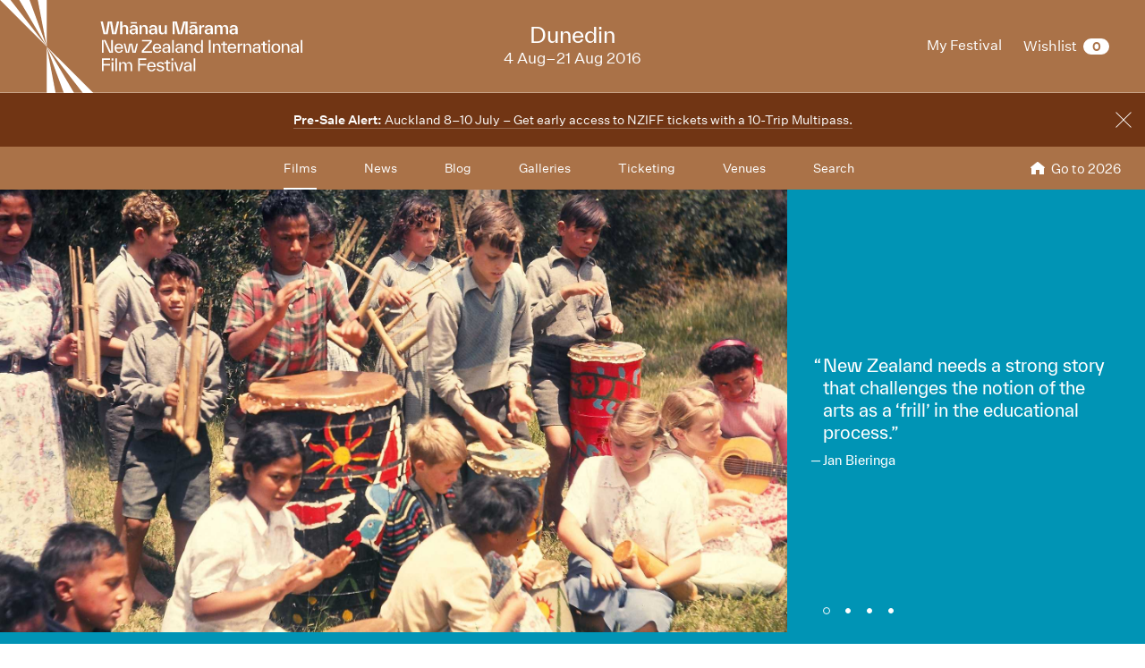

--- FILE ---
content_type: text/css;charset=ISO-8859-1
request_url: https://www.nziff.co.nz/2016/colours.css?v=1489014766114
body_size: 8478
content:
.btn.btn-regular {
  background-color: #AA7248;
}
.btn.btn-regular:hover,
.btn.btn-regular:focus,
.btn.btn-regular:active {
  border-color: #AA7248;
  color: #AA7248;
}
.btn.btn-regular:focus {
  box-shadow: 0px 0 6px rgba(170, 114, 72, 0.3333);
}
.btn.btn-regular:active {
  color: #8f603d;
  border-color: #8f603d;
  box-shadow: 0px 0 6px rgba(170, 114, 72, 0.3333);
}
.btn.btn-regular.btn-static {
  border-color: #AA7248 !important;
  color: #AA7248 !important;
}
.btn.btn-regular-invert {
  border-color: #AA7248;
  color: #AA7248;
}
.btn.btn-regular-invert:hover,
.btn.btn-regular-invert:focus,
.btn.btn-regular-invert:active {
  background-color: #AA7248;
}
.btn.btn-regular-invert.btn-static {
  border-color: #AA7248 !important;
  color: #AA7248 !important;
}
.btn.btn-auth-online-register {
  border-color: #AA7248;
  background-color: #AA7248;
  color: white;
}
.btn.btn-auth-online-register > .logo:after {
  border-right-color: rgba(170, 114, 72, 0.3333);
}
a[href].btn.btn-auth-online-register:not([disabled]):hover,
a[href].btn.btn-auth-online-register:not([disabled]):focus {
  background-color: white;
  color: #AA7248;
}
.btn.btn-auth-online-signin {
  border-color: #AA7248;
  background-color: #AA7248;
  color: white;
}
.btn.btn-auth-online-signin > .logo:after {
  border-right-color: rgba(170, 114, 72, 0.3333);
}
a[href].btn.btn-auth-online-signin:not([disabled]):hover,
a[href].btn.btn-auth-online-signin:not([disabled]):focus {
  background-color: white;
  color: #AA7248;
}
.btn.btn-secondary {
  background-color: #AA7248;
}
.btn.btn-secondary:hover,
.btn.btn-secondary:focus,
.btn.btn-secondary:active {
  border-color: #AA7248;
  color: #AA7248;
}
.btn.btn-secondary:focus {
  box-shadow: 0px 0 6px rgba(170, 114, 72, 0.3333);
}
.btn.btn-secondary:active {
  color: #8f603d;
  border-color: #8f603d;
  box-shadow: 0px 0 6px rgba(170, 114, 72, 0.3333);
}
.btn.btn-secondary.btn-static {
  border-color: #AA7248 !important;
  color: #AA7248 !important;
}
.text-action.text-action-regular .label {
  border-bottom: 1px solid rgba(170, 114, 72, 0.3333);
}
.text-action.text-action-regular:hover .label {
  border-bottom: 1px solid rgba(170, 114, 72, 0.75);
}
.form-control:active,
.form-control:focus {
  border-color: #AA7248;
  box-shadow: 0 0 6px 2px #d5b9a4;
}
.control-label a,
.row-note a {
  border-bottom: 1px solid rgba(170, 114, 72, 0.25);
}
.control-label a:hover,
.row-note a:hover {
  border-bottom: 1px solid rgba(170, 114, 72, 0.75);
}
.select-control-wrapper .select-control:active + .arrow,
.select-control-wrapper .select-control:focus + .arrow {
  border-top-color: #AA7248;
}
.btn-adjacent-content a {
  border-bottom: 1px solid rgba(170, 114, 72, 0.25);
}
.btn-adjacent-content a:hover {
  border-bottom: 1px solid rgba(170, 114, 72, 0.75);
}
.rich-content a {
  border-bottom: 1px solid rgba(170, 114, 72, 0.25);
}
.rich-content a:hover {
  border-bottom: 1px solid rgba(170, 114, 72, 0.75);
}
.rich-content .highlight {
  color: #AA7248;
}
.filter-group .primary-filters ul > li > a:after,
.filter-group .primary-filters ul > li > button:after {
  background-color: #AA7248;
}
@media (max-width: 991px) {
  .find-a-film-article .filter-group .primary-filters ul > li > a:hover,
  .find-a-film-article .filter-group .primary-filters ul > li > button:hover,
  .find-a-film-article .filter-group .primary-filters ul > li > a:focus,
  .find-a-film-article .filter-group .primary-filters ul > li > button:focus {
    border-color: #AA7248;
  }
}
@media (max-width: 991px) {
  .find-a-film-article .filter-group .primary-filters ul > li.active > a,
  .find-a-film-article .filter-group .primary-filters ul > li.active > button {
    color: white;
    background-color: #AA7248;
  }
}
.social-nav .service a[href]:hover > .label,
.social-nav .service a[href]:focus > .label {
  border-bottom: 1px solid rgba(170, 114, 72, 0.75);
}
.sidebar-nav li > a:hover {
  border-color: #AA7248;
}
.sidebar-nav li.-active > a {
  border-color: #AA7248;
  color: #AA7248;
}
.crumb-header > .title a {
  border-bottom: 1px solid rgba(170, 114, 72, 0);
}
.crumb-header > .title a:hover,
.crumb-header > .title a:focus {
  border-bottom: 1px solid #aa7248;
}
.dropdown-menu .option > .optiontarget:not([disabled]):hover,
.dropdown-menu .option > .optiontarget:not([disabled]):focus {
  color: white;
  background-color: #AA7248;
}
.festival-alert > .inner > a .underline {
  border-bottom: 1px solid rgba(170, 114, 72, 0.25);
}
.festival-alert > .inner > a:hover .underline {
  border-bottom: 1px solid rgba(170, 114, 72, 0.75);
}
.table-of-contents {
  border-color: #AA7248;
}
.article-title a:hover {
  border-bottom: 1px solid rgba(170, 114, 72, 0.75);
}
.article-title .toggle:hover {
  border-bottom: 1px solid rgba(170, 114, 72, 0.75);
}
.article-title.-visiblelink a {
  border-bottom: 1px solid rgba(170, 114, 72, 0.25);
}
.article-title.-visiblelink a:hover {
  border-bottom: 1px solid rgba(170, 114, 72, 0.75);
}
.thumbnail-grid > .thumbnail > .content > .title a {
  border-bottom: 1px solid rgba(170, 114, 72, 0.25);
}
.thumbnail-grid > .thumbnail > .content > .title a:hover {
  border-bottom: 1px solid rgba(170, 114, 72, 0.75);
}
.thumbnail-grid > .thumbnail > .content > .media:hover + .title a {
  border-bottom: 1px solid rgba(170, 114, 72, 0.75);
}
.gallery-grid .media-wrapper a:after {
  background-color: rgba(170, 114, 72, 0.5);
}
.paginated-strip > .pages .link[href]:hover:before,
.paginated-strip > .pages .link[href]:focus:before {
  background-color: #AA7248;
}
.paginated-strip > .pages .link.-current:before {
  background-color: #AA7248;
}
.content-title.-visiblelink a {
  border-bottom: 1px solid rgba(170, 114, 72, 0.25);
}
.content-title.-visiblelink a:hover {
  border-bottom: 1px solid rgba(170, 114, 72, 0.75);
}
.card.film-card .media:before {
  background-color: #AA7248;
}
.card.film-card .media:hover + .film-info .title a[href] {
  border-bottom: 1px solid rgba(170, 114, 72, 0.75);
}
.card.director-card .name a[href]:hover,
.card.director-card .name a[href]:focus {
  border-bottom: 1px solid rgba(170, 114, 72, 0.75);
}
.card.director-card .title a[href] {
  border-bottom: 1px solid rgba(170, 114, 72, 0.25);
}
.card.director-card .title a[href]:hover,
.card.director-card .title a[href]:focus {
  border-bottom: 1px solid rgba(170, 114, 72, 0.75);
}
.card.media-card .media:hover + .detail .title a[href] {
  border-bottom: 1px solid rgba(170, 114, 72, 0.75);
}
.card.media-card .title a[href] {
  border-bottom: 1px solid rgba(170, 114, 72, 0.25);
}
.card.media-card .title a[href]:hover,
.card.media-card .title a[href]:focus {
  border-bottom: 1px solid rgba(170, 114, 72, 0.75);
}
.card.article-card a[href] .title {
  border-bottom: 1px solid rgba(170, 114, 72, 0.25);
}
.card.article-card a[href]:hover .title,
.card.article-card a[href]:focus .title {
  border-bottom: 1px solid rgba(170, 114, 72, 0.75);
}
.secondary-filters .iScrollIndicator:hover:before,
.secondary-filters .iScrollIndicator.iScrollIndicatorActive:before {
  background-color: #AA7248;
}
.secondary-filters.alpha-numeric .filteritem a > span,
.secondary-filters.terms .filteritem a > span,
.secondary-filters.years .filteritem a > span {
  border-bottom: 1px solid rgba(170, 114, 72, 0);
}
.secondary-filters.alpha-numeric .filteritem a:hover > span,
.secondary-filters.terms .filteritem a:hover > span,
.secondary-filters.years .filteritem a:hover > span,
.secondary-filters.alpha-numeric .filteritem a:focus > span,
.secondary-filters.terms .filteritem a:focus > span,
.secondary-filters.years .filteritem a:focus > span {
  border-bottom: 1px solid #aa7248;
}
.secondary-filters.alpha-numeric .filteritem.-active a,
.secondary-filters.terms .filteritem.-active a,
.secondary-filters.years .filteritem.-active a {
  color: #AA7248;
}
.secondary-filters.days .filteritem.-has-sessions > a[href]:hover time,
.secondary-filters.days .filteritem.-has-sessions > a[href]:focus time {
  border-color: #AA7248;
}
.secondary-filters.days .filteritem.-active time {
  background-color: #AA7248;
  color: white;
}
.film-article .screening-meta a:hover {
  border-bottom-color: #AA7248;
}
.cognito .c-forms-form button.c-icon-button,
.cognito .c-forms-form button:not(.c-icon-button) {
  background-color: #AA7248 !important;
}
@media screen {
  .site-header > .masthead {
    background-color: #AA7248;
  }
}
@media screen and (min-width: 992px) {
  .site-header > .masthead.-has-main-nav:after {
    display: block;
    content: "";
    position: absolute;
    bottom: 0;
    right: 0;
    left: 0;
    border-bottom: 1px solid white;
    opacity: 0.3333333333333333;
  }
}
@media screen {
  .site-header .festival-logo svg path {
    fill: white;
  }
}
@media screen {
  .site-header .festival-details {
    color: white;
  }
}
@media screen and (max-width: 991px) {
  .site-header .festival-details {
    color: #AA7248;
    border-bottom-color: rgba(170, 114, 72, 0.3333);
  }
}
@media screen {
  .site-header .festival-details .positioninganchor > a[href] .name {
    border-bottom: 1px solid rgba(255, 255, 255, 0);
  }
  .site-header .festival-details .positioninganchor > a[href]:hover .name,
  .site-header .festival-details .positioninganchor > a[href]:focus .name {
    border-bottom: 1px solid #ffffff;
  }
}
@media screen {
  .site-header .user-nav > .navlist > .navitem {
    color: white;
  }
  .site-header .user-nav > .navlist > .navitem.-default > a[href] {
    border-bottom: 1px solid rgba(255, 255, 255, 0);
  }
  .site-header .user-nav > .navlist > .navitem.-default > a[href]:hover,
  .site-header .user-nav > .navlist > .navitem.-default > a[href]:focus {
    border-bottom: 1px solid #ffffff;
  }
  .site-header .user-nav > .navlist > .navitem.-wishlist > a[href]:hover .title,
  .site-header .user-nav > .navlist > .navitem.-wishlist > a[href]:focus .title {
    border-bottom: 1px solid #ffffff;
  }
  .site-header .user-nav > .navlist > .navitem.-wishlist .title {
    border-bottom: 1px solid rgba(255, 255, 255, 0);
  }
  .site-header .user-nav > .navlist > .navitem.-wishlist .count {
    background-color: white;
    color: #AA7248;
  }
}
.main-nav {
  background-color: #AA7248;
  color: white;
}
.main-nav > .menu-burger {
  color: white;
}
.main-nav > .menubutton:focus {
  background-color: rgba(113, 53, 20, 0.5);
}
@media screen and (min-width: 992px) {
  .main-nav:after {
    border-bottom-color: white;
  }
}
@media (max-width: 991px) {
  .main-nav {
    background-color: #AA7248;
  }
}
@media (max-width: 991px) {
  .site-header .main-nav:before {
    background-color: #AA7248;
  }
}
@media (max-width: 991px) {
  .main-nav .navlist > .navitem .subnav .subnavitem > a {
    border-bottom: 1px solid rgba(255, 255, 255, 0);
  }
  .main-nav .navlist > .navitem .subnav .subnavitem > a:hover,
  .main-nav .navlist > .navitem .subnav .subnavitem > a:focus {
    border-bottom: 1px solid #ffffff;
  }
}
@media (max-width: 991px) {
  .main-nav .navlist > .navitem.-default > .label {
    border-bottom: 3px solid rgba(255, 255, 255, 0);
  }
  .main-nav .navlist > .navitem.-default > .label:hover,
  .main-nav .navlist > .navitem.-default > .label:focus {
    border-bottom: 3px solid #ffffff;
  }
  .main-nav .navlist > .navitem.-default.-active > .label {
    border-bottom-color: white;
  }
}
.main-nav .navlist > .navitem.-returntolatestfestival > a .label {
  border-bottom: 1px solid rgba(255, 255, 255, 0);
}
.main-nav .navlist > .navitem.-returntolatestfestival > a:hover .label,
.main-nav .navlist > .navitem.-returntolatestfestival > a:focus .label {
  border-bottom: 1px solid #ffffff;
}
@media (max-width: 991px) {
  .main-nav .navlist > .navitem.-default,
  .main-nav .navlist > .navitem.-returntolatestfestival {
    background-image: linear-gradient(0deg, rgba(255, 255, 255, 0.3333) 50%, rgba(255, 255, 255, 0) 0);
    background-repeat: repeat-x;
    background-position: bottom;
    background-size: 1px 2px;
  }
}
@media (max-width: 991px) and (-webkit-min-device-pixel-ratio: 2), (max-width: 991px) and (min-resolution: 192dpi) {
  .main-nav .navlist > .navitem.-default,
  .main-nav .navlist > .navitem.-returntolatestfestival {
    background-size: 1px 1px;
  }
}
.main-nav .navitem-festivallogo svg path {
  fill: white;
}
.main-nav .navitem.-wishlist .count {
  background-color: white;
  color: #AA7248;
}
.main-nav .navitem.-wishlist > a[href]:hover .title,
.main-nav .navitem.-wishlist > a[href]:focus .title {
  border-bottom: 1px solid #ffffff;
}
.main-nav .navitem.-wishlist .title {
  border-bottom: 1px solid rgba(255, 255, 255, 0);
}
.region-splash-nav .region > a[href] .title {
  color: #AA7248;
}
.region-splash-nav .region > a[href]:hover,
.region-splash-nav .region > a[href]:focus {
  background-color: #AA7248;
  color: white;
}
.region-splash-nav .region > a[href]:hover .title,
.region-splash-nav .region > a[href]:focus .title {
  color: currentColor;
  border-bottom: 1px solid rgba(255, 255, 255, 0.75);
}
.region-festival-finished .festivalfinished > .header {
  background-color: #AA7248;
}
.module > .header > .meta > a:hover {
  border-bottom: 1px solid rgba(170, 114, 72, 0.75);
}
.schedule-visual-guide .navigation > button {
  color: white;
  border-color: #AA7248;
  background-color: #AA7248;
}
.region-home-schedule > .schedule-header {
  border-bottom-color: #AA7248;
}
.region-home-schedule > .schedule-header .schedule-link .title .label {
  color: #AA7248;
}
.region-home-schedule > .schedule-header .schedule-link .title .label a {
  border-bottom: 1px solid rgba(170, 114, 72, 0);
}
.region-home-schedule > .schedule-header .schedule-link .title .label a:hover,
.region-home-schedule > .schedule-header .schedule-link .title .label a:focus {
  border-bottom: 1px solid #aa7248;
}
.schedule-days > .days > .day.-has-sessions > .wrapper[href]:hover,
.schedule-days > .days > .day.-has-sessions > .wrapper[href]:focus {
  border-color: #AA7248;
}
.schedule-days > .days > .day.active > .wrapper {
  color: white;
  background-color: #AA7248;
  border-color: #AA7248;
}
.schedule-days > .days > .more > a[href] > .label {
  border-bottom: 1px solid rgba(170, 114, 72, 0);
}
.schedule-days > .days > .more > a[href]:hover > .label,
.schedule-days > .days > .more > a[href]:focus > .label {
  border-bottom: 1px solid #aa7248;
}
.region-home-tweets .followlink > .label {
  border-bottom: 1px solid rgba(170, 114, 72, 0);
}
.region-home-tweets .followlink:hover > .label,
.region-home-tweets .followlink:focus > .label {
  border-bottom: 1px solid #aa7248;
}
/*
.user-session-list .session {
	&.is-wished {
		.user-session-body-table {
			td {
				&.controls,
				&.controls:after {
					background-color: mix(@brand-primary, #fff, 10%);
				}
			}
		}
	}

	&.is-purchased {
		.user-session-body-table {
			td {
				&.controls,
				&.controls:after {
					background-color: mix(@brand-secondary, #fff, 10%);
				}
			}
		}
	}
}
*/
.festival-archive-item .header .title a {
  border-bottom: 1px solid rgba(170, 114, 72, 0.75);
}
.festival-archive-item .header .browse-link > span {
  color: #AA7248;
}
.festival-archive-item .header .browse-link:hover > span {
  border-bottom: 1px solid rgba(170, 114, 72, 0.75);
}
.festival-archive-item .header .browse-link:before {
  border-color: #AA7248;
}
.archive-breadcrumbs .crumb a.label:hover {
  border-bottom: 1px solid rgba(170, 114, 72, 0.75);
}
.archive-breadcrumbs .crumb.archive {
  background-color: #AA7248;
}
.video-modal .modal-header > .close {
  color: #AA7248;
}
.video-modal .modal-header > .close:hover,
.video-modal .modal-header > .close:focus {
  background-color: #AA7248;
}
/*
.mynziff-article {
	> .user-list-fitler-group {
		.inner {
			.primary-filters {
				ul {
					> li {
						&.wishlist {
							> a {
								&:hover {
								}
							}

							&.active {
								> a {
									background-color: @brand-primary;
								}
							}
						}

						&.purchased {
							> a {
								&:hover {
								}
							}

							&.active {
								> a {
									background-color: @brand-secondary;
								}
							}
						}
					}
				}
			}
		}
	}

	&.mynziff-wishlist-article {
		&.filtered-by-wishlist {
			.user-list-fitler-group {
				.inner {
					border-color: mix(@brand-primary, #fff, 1 / 3 * 100%);

					.primary-filters {
						background-color: mix(@brand-primary, #fff, 10%);
					}
				}
			}

			.user-session-list .user-session-body-table {
				td {
					&.controls,
					&.controls:after {
						background-color: mix(@brand-primary, #fff, 10%);
					}
				}
			}
		}

		&.filtered-by-purchased {
			.user-list-fitler-group {
				.inner {
					border-color: mix(@brand-secondary, #fff, 1 / 3 * 100%);

					.primary-filters {
						background-color: mix(@brand-secondary, #fff, 10%);
					}
				}
			}

			.user-session-list .user-session-body-table {
				td {
					&.controls,
					&.controls:after {
						background-color: mix(@brand-secondary, #fff, 10%);
					}
				}
			}
		}
	}
}
*/
/* Film Page
------------------------------------------------------------*/
.festival-programme-strip .linkgroup .link:hover > .label {
  border-bottom: 1px solid rgba(170, 114, 72, 0.75);
}
.region-features .featurenavigation .navitem > .label:hover:before,
.region-features .featurenavigation .navitem > .label:focus:before,
.region-features .featurenavigation .navitem.is-nav-selected > .label:before {
  background-color: #AA7248;
}
.region-features .flickity-page-dots .dot.is-selected:after {
  background-color: #AA7248;
}
.region-feature .category-label {
  color: white;
  background-color: #AA7248;
}
.region-feature .body > .title a[href] {
  border-bottom: 1px solid rgba(170, 114, 72, 0.25);
}
.region-feature .body > .title a[href]:hover,
.region-feature .body > .title a[href]:focus {
  border-bottom: 1px solid #aa7248;
}
.region-feature:hover .body a[href],
.region-feature:hover .footer a[href] {
  border-bottom: 1px solid rgba(170, 114, 72, 0.25);
}
.region-feature .body a[href],
.region-feature .footer a[href] {
  border-bottom: 1px solid rgba(170, 114, 72, 0);
}
.region-feature .body a[href]:hover,
.region-feature .footer a[href]:hover,
.region-feature .body a[href]:focus,
.region-feature .footer a[href]:focus {
  border-bottom: 1px solid #aa7248;
}
.region-feature .category {
  border-top-color: #AA7248;
}
/* Vista progress screen
------------------------------------------------------------*/
.vista-progress div.vista-order-progress .vista-order-progress-bar {
  background: #AA7248;
}
.region-features .featurenavigation .navitem[data-category] > .label:before,
.region-features .featurenavigation .navitem[data-category].is-nav-selected > .label:before {
  background-color: #AA7248;
}
.region-feature[data-category] .category-label {
  color: white;
  background-color: #AA7248;
}
.region-feature[data-category] .body > .title a[href] {
  border-bottom: 1px solid rgba(170, 114, 72, 0.25);
}
.region-feature[data-category] .body > .title a[href]:hover,
.region-feature[data-category] .body > .title a[href]:focus {
  border-bottom: 1px solid #aa7248;
}
.region-feature[data-category]:hover .body a[href],
.region-feature[data-category]:hover .footer a[href] {
  border-bottom: 1px solid rgba(170, 114, 72, 0.25);
}
.region-feature[data-category] .body a[href],
.region-feature[data-category] .footer a[href] {
  border-bottom: 1px solid rgba(170, 114, 72, 0);
}
.region-feature[data-category] .body a[href]:hover,
.region-feature[data-category] .footer a[href]:hover,
.region-feature[data-category] .body a[href]:focus,
.region-feature[data-category] .footer a[href]:focus {
  border-bottom: 1px solid #aa7248;
}
.region-feature[data-category] .category {
  border-top-color: #AA7248;
}
.category-list li[data-category] > a {
  border-bottom-color: #ddc7b6;
}
.category-list li[data-category] > a:hover {
  border-bottom-color: #AA7248;
}
.category-list li[data-category].active > a {
  border-bottom-color: #AA7248;
}
.category-label[data-category] {
  color: white;
  background-color: #AA7248;
}
.filter-group .terms.categories li[data-category] > a {
  background-color: #AA7248;
  color: white;
}
.filter-group .terms.categories li[data-category] > a > span {
  border-bottom: 1px solid rgba(255, 255, 255, 0);
}
.filter-group .terms.categories li[data-category] > a > span:hover,
.filter-group .terms.categories li[data-category] > a > span:focus {
  border-bottom: 1px solid #ffffff;
}
.filter-group .terms.categories li[data-category].-active > a > span {
  border-bottom: 1px solid #ffffff;
}
.card.film-card[data-category] .media:before {
  background-color: #AA7248;
}
.card.film-card[data-category] .media:hover + .film-info .title a[href] {
  border-bottom: 1px solid rgba(170, 114, 72, 0.75);
}
.card-popover[data-category] {
  background-color: #AA7248;
}
.card-popover[data-category] > .close {
  color: white;
  background-color: #AA7248;
}
.card-popover[data-category] > .card.film-card .media:before {
  background-color: #AA7248;
}
.card-popover[data-category] > .card.film-card .media:hover + .film-info .title a[href] {
  border-bottom: 1px solid rgba(255, 255, 255, 0.75);
}
.card-popover[data-category] > .card.film-card .film-info {
  color: white;
}
.card-popover[data-category] > .card.film-card .film-info .title a[href] {
  color: currentColor;
  border-bottom: 1px solid rgba(255, 255, 255, 0);
}
.card-popover[data-category] > .card.film-card .film-info .title a[href]:hover,
.card-popover[data-category] > .card.film-card .film-info .title a[href]:focus {
  border-bottom: 1px solid rgba(255, 255, 255, 0.75);
}
.card-popover[data-category] > .card.film-card .button-control {
  color: white;
}
.card-popover[data-category] > .card.film-card .button-control:not([disabled]) > .label {
  border-bottom: 1px solid rgba(255, 255, 255, 0);
}
.card-popover[data-category] > .card.film-card .button-control:not([disabled]):hover > .label,
.card-popover[data-category] > .card.film-card .button-control:not([disabled]):focus > .label {
  border-bottom: 1px solid rgba(255, 255, 255, 0.75);
}
[data-category] .film-info .title a {
  border-bottom: 1px solid rgba(170, 114, 72, 0);
}
[data-category] .film-info .title a[href]:hover,
[data-category] .film-info .title a[href]:focus {
  border-bottom: 1px solid rgba(170, 114, 72, 0.75);
}
.film-article[data-category] > .hero {
  background-color: #AA7248;
  color: white;
}
.film-article[data-category] > .festival-archive-strip {
  color: white;
  background-color: #AA7248;
}
.film-article[data-category] > .festival-archive-strip .title a[href] {
  border-bottom: 1px solid rgba(255, 255, 255, 0);
}
.film-article[data-category] > .festival-archive-strip .title a[href]:hover,
.film-article[data-category] > .festival-archive-strip .title a[href]:focus {
  border-bottom: 1px solid #ffffff;
}
.film-article[data-category] > .article-header {
  background-color: #AA7248;
  color: white;
}
.film-article[data-category] > .article-header .category-label {
  background-color: white;
  color: #AA7248;
}
.film-article[data-category] > .article-header .director-group a[href],
.film-article[data-category] > .article-header .canonical-block a[href] {
  border-bottom: 1px solid rgba(255, 255, 255, 0.25);
}
.film-article[data-category] > .article-header .director-group a[href]:hover,
.film-article[data-category] > .article-header .canonical-block a[href]:hover,
.film-article[data-category] > .article-header .director-group a[href]:focus,
.film-article[data-category] > .article-header .canonical-block a[href]:focus {
  border-bottom: 1px solid rgba(255, 255, 255, 0.75);
}
.film-article[data-category] > .article-header {
  background-color: #AA7248;
  color: white;
}
.schedule-list .session[data-category]:after {
  background-color: #AA7248;
}
.schedule-list .session[data-category] .media:hover + .film-info .title a[href] {
  border-bottom: 1px solid rgba(170, 114, 72, 0.75);
}
.schedule-visual-guide .venue-sessions > .session[data-category]:before {
  background-color: #AA7248;
}
.user-session-list-table .session[data-category] {
  border-left-color: #AA7248;
}
.user-session-list-table .session[data-category] td.media:hover + td.body .session-info .title a {
  border-bottom-color: #AA7248;
}
.region-features .featurenavigation .navitem[data-category="category-class-36327"] > .label:before,
.region-features .featurenavigation .navitem[data-category="category-class-36327"].is-nav-selected > .label:before {
  background-color: #822761;
}
.region-feature[data-category="category-class-36327"] .category-label {
  color: white;
  background-color: #822761;
}
.region-feature[data-category="category-class-36327"] .body > .title a[href] {
  border-bottom: 1px solid rgba(130, 39, 97, 0.25);
}
.region-feature[data-category="category-class-36327"] .body > .title a[href]:hover,
.region-feature[data-category="category-class-36327"] .body > .title a[href]:focus {
  border-bottom: 1px solid #822761;
}
.region-feature[data-category="category-class-36327"]:hover .body a[href],
.region-feature[data-category="category-class-36327"]:hover .footer a[href] {
  border-bottom: 1px solid rgba(130, 39, 97, 0.25);
}
.region-feature[data-category="category-class-36327"] .body a[href],
.region-feature[data-category="category-class-36327"] .footer a[href] {
  border-bottom: 1px solid rgba(130, 39, 97, 0);
}
.region-feature[data-category="category-class-36327"] .body a[href]:hover,
.region-feature[data-category="category-class-36327"] .footer a[href]:hover,
.region-feature[data-category="category-class-36327"] .body a[href]:focus,
.region-feature[data-category="category-class-36327"] .footer a[href]:focus {
  border-bottom: 1px solid #822761;
}
.region-feature[data-category="category-class-36327"] .category {
  border-top-color: #822761;
}
.category-list li[data-category="category-class-36327"] > a {
  border-bottom-color: #cda9c0;
}
.category-list li[data-category="category-class-36327"] > a:hover {
  border-bottom-color: #822761;
}
.category-list li[data-category="category-class-36327"].active > a {
  border-bottom-color: #822761;
}
.category-label[data-category="category-class-36327"] {
  color: white;
  background-color: #822761;
}
.filter-group .terms.categories li[data-category="category-class-36327"] > a {
  background-color: #822761;
  color: white;
}
.filter-group .terms.categories li[data-category="category-class-36327"] > a > span {
  border-bottom: 1px solid rgba(255, 255, 255, 0);
}
.filter-group .terms.categories li[data-category="category-class-36327"] > a > span:hover,
.filter-group .terms.categories li[data-category="category-class-36327"] > a > span:focus {
  border-bottom: 1px solid #ffffff;
}
.filter-group .terms.categories li[data-category="category-class-36327"].-active > a > span {
  border-bottom: 1px solid #ffffff;
}
.card.film-card[data-category="category-class-36327"] .media:before {
  background-color: #822761;
}
.card.film-card[data-category="category-class-36327"] .media:hover + .film-info .title a[href] {
  border-bottom: 1px solid rgba(130, 39, 97, 0.75);
}
.card-popover[data-category="category-class-36327"] {
  background-color: #822761;
}
.card-popover[data-category="category-class-36327"] > .close {
  color: white;
  background-color: #822761;
}
.card-popover[data-category="category-class-36327"] > .card.film-card .media:before {
  background-color: #822761;
}
.card-popover[data-category="category-class-36327"] > .card.film-card .media:hover + .film-info .title a[href] {
  border-bottom: 1px solid rgba(255, 255, 255, 0.75);
}
.card-popover[data-category="category-class-36327"] > .card.film-card .film-info {
  color: white;
}
.card-popover[data-category="category-class-36327"] > .card.film-card .film-info .title a[href] {
  color: currentColor;
  border-bottom: 1px solid rgba(255, 255, 255, 0);
}
.card-popover[data-category="category-class-36327"] > .card.film-card .film-info .title a[href]:hover,
.card-popover[data-category="category-class-36327"] > .card.film-card .film-info .title a[href]:focus {
  border-bottom: 1px solid rgba(255, 255, 255, 0.75);
}
.card-popover[data-category="category-class-36327"] > .card.film-card .button-control {
  color: white;
}
.card-popover[data-category="category-class-36327"] > .card.film-card .button-control:not([disabled]) > .label {
  border-bottom: 1px solid rgba(255, 255, 255, 0);
}
.card-popover[data-category="category-class-36327"] > .card.film-card .button-control:not([disabled]):hover > .label,
.card-popover[data-category="category-class-36327"] > .card.film-card .button-control:not([disabled]):focus > .label {
  border-bottom: 1px solid rgba(255, 255, 255, 0.75);
}
[data-category="category-class-36327"] .film-info .title a {
  border-bottom: 1px solid rgba(130, 39, 97, 0);
}
[data-category="category-class-36327"] .film-info .title a[href]:hover,
[data-category="category-class-36327"] .film-info .title a[href]:focus {
  border-bottom: 1px solid rgba(130, 39, 97, 0.75);
}
.film-article[data-category="category-class-36327"] > .hero {
  background-color: #822761;
  color: white;
}
.film-article[data-category="category-class-36327"] > .festival-archive-strip {
  color: white;
  background-color: #822761;
}
.film-article[data-category="category-class-36327"] > .festival-archive-strip .title a[href] {
  border-bottom: 1px solid rgba(255, 255, 255, 0);
}
.film-article[data-category="category-class-36327"] > .festival-archive-strip .title a[href]:hover,
.film-article[data-category="category-class-36327"] > .festival-archive-strip .title a[href]:focus {
  border-bottom: 1px solid #ffffff;
}
.film-article[data-category="category-class-36327"] > .article-header {
  background-color: #822761;
  color: white;
}
.film-article[data-category="category-class-36327"] > .article-header .category-label {
  background-color: white;
  color: #822761;
}
.film-article[data-category="category-class-36327"] > .article-header .director-group a[href],
.film-article[data-category="category-class-36327"] > .article-header .canonical-block a[href] {
  border-bottom: 1px solid rgba(255, 255, 255, 0.25);
}
.film-article[data-category="category-class-36327"] > .article-header .director-group a[href]:hover,
.film-article[data-category="category-class-36327"] > .article-header .canonical-block a[href]:hover,
.film-article[data-category="category-class-36327"] > .article-header .director-group a[href]:focus,
.film-article[data-category="category-class-36327"] > .article-header .canonical-block a[href]:focus {
  border-bottom: 1px solid rgba(255, 255, 255, 0.75);
}
.film-article[data-category="category-class-36327"] > .article-header {
  background-color: #822761;
  color: white;
}
.schedule-list .session[data-category="category-class-36327"]:after {
  background-color: #822761;
}
.schedule-list .session[data-category="category-class-36327"] .media:hover + .film-info .title a[href] {
  border-bottom: 1px solid rgba(130, 39, 97, 0.75);
}
.schedule-visual-guide .venue-sessions > .session[data-category="category-class-36327"]:before {
  background-color: #822761;
}
.user-session-list-table .session[data-category="category-class-36327"] {
  border-left-color: #822761;
}
.user-session-list-table .session[data-category="category-class-36327"] td.media:hover + td.body .session-info .title a {
  border-bottom-color: #822761;
}
.region-features .featurenavigation .navitem[data-category="aotearoa"] > .label:before,
.region-features .featurenavigation .navitem[data-category="aotearoa"].is-nav-selected > .label:before {
  background-color: #0094B5;
}
.region-feature[data-category="aotearoa"] .category-label {
  color: white;
  background-color: #0094B5;
}
.region-feature[data-category="aotearoa"] .body > .title a[href] {
  border-bottom: 1px solid rgba(0, 148, 181, 0.25);
}
.region-feature[data-category="aotearoa"] .body > .title a[href]:hover,
.region-feature[data-category="aotearoa"] .body > .title a[href]:focus {
  border-bottom: 1px solid #0094b5;
}
.region-feature[data-category="aotearoa"]:hover .body a[href],
.region-feature[data-category="aotearoa"]:hover .footer a[href] {
  border-bottom: 1px solid rgba(0, 148, 181, 0.25);
}
.region-feature[data-category="aotearoa"] .body a[href],
.region-feature[data-category="aotearoa"] .footer a[href] {
  border-bottom: 1px solid rgba(0, 148, 181, 0);
}
.region-feature[data-category="aotearoa"] .body a[href]:hover,
.region-feature[data-category="aotearoa"] .footer a[href]:hover,
.region-feature[data-category="aotearoa"] .body a[href]:focus,
.region-feature[data-category="aotearoa"] .footer a[href]:focus {
  border-bottom: 1px solid #0094b5;
}
.region-feature[data-category="aotearoa"] .category {
  border-top-color: #0094B5;
}
.category-list li[data-category="aotearoa"] > a {
  border-bottom-color: #99d4e1;
}
.category-list li[data-category="aotearoa"] > a:hover {
  border-bottom-color: #0094B5;
}
.category-list li[data-category="aotearoa"].active > a {
  border-bottom-color: #0094B5;
}
.category-label[data-category="aotearoa"] {
  color: white;
  background-color: #0094B5;
}
.filter-group .terms.categories li[data-category="aotearoa"] > a {
  background-color: #0094B5;
  color: white;
}
.filter-group .terms.categories li[data-category="aotearoa"] > a > span {
  border-bottom: 1px solid rgba(255, 255, 255, 0);
}
.filter-group .terms.categories li[data-category="aotearoa"] > a > span:hover,
.filter-group .terms.categories li[data-category="aotearoa"] > a > span:focus {
  border-bottom: 1px solid #ffffff;
}
.filter-group .terms.categories li[data-category="aotearoa"].-active > a > span {
  border-bottom: 1px solid #ffffff;
}
.card.film-card[data-category="aotearoa"] .media:before {
  background-color: #0094B5;
}
.card.film-card[data-category="aotearoa"] .media:hover + .film-info .title a[href] {
  border-bottom: 1px solid rgba(0, 148, 181, 0.75);
}
.card-popover[data-category="aotearoa"] {
  background-color: #0094B5;
}
.card-popover[data-category="aotearoa"] > .close {
  color: white;
  background-color: #0094B5;
}
.card-popover[data-category="aotearoa"] > .card.film-card .media:before {
  background-color: #0094B5;
}
.card-popover[data-category="aotearoa"] > .card.film-card .media:hover + .film-info .title a[href] {
  border-bottom: 1px solid rgba(255, 255, 255, 0.75);
}
.card-popover[data-category="aotearoa"] > .card.film-card .film-info {
  color: white;
}
.card-popover[data-category="aotearoa"] > .card.film-card .film-info .title a[href] {
  color: currentColor;
  border-bottom: 1px solid rgba(255, 255, 255, 0);
}
.card-popover[data-category="aotearoa"] > .card.film-card .film-info .title a[href]:hover,
.card-popover[data-category="aotearoa"] > .card.film-card .film-info .title a[href]:focus {
  border-bottom: 1px solid rgba(255, 255, 255, 0.75);
}
.card-popover[data-category="aotearoa"] > .card.film-card .button-control {
  color: white;
}
.card-popover[data-category="aotearoa"] > .card.film-card .button-control:not([disabled]) > .label {
  border-bottom: 1px solid rgba(255, 255, 255, 0);
}
.card-popover[data-category="aotearoa"] > .card.film-card .button-control:not([disabled]):hover > .label,
.card-popover[data-category="aotearoa"] > .card.film-card .button-control:not([disabled]):focus > .label {
  border-bottom: 1px solid rgba(255, 255, 255, 0.75);
}
[data-category="aotearoa"] .film-info .title a {
  border-bottom: 1px solid rgba(0, 148, 181, 0);
}
[data-category="aotearoa"] .film-info .title a[href]:hover,
[data-category="aotearoa"] .film-info .title a[href]:focus {
  border-bottom: 1px solid rgba(0, 148, 181, 0.75);
}
.film-article[data-category="aotearoa"] > .hero {
  background-color: #0094B5;
  color: white;
}
.film-article[data-category="aotearoa"] > .festival-archive-strip {
  color: white;
  background-color: #0094B5;
}
.film-article[data-category="aotearoa"] > .festival-archive-strip .title a[href] {
  border-bottom: 1px solid rgba(255, 255, 255, 0);
}
.film-article[data-category="aotearoa"] > .festival-archive-strip .title a[href]:hover,
.film-article[data-category="aotearoa"] > .festival-archive-strip .title a[href]:focus {
  border-bottom: 1px solid #ffffff;
}
.film-article[data-category="aotearoa"] > .article-header {
  background-color: #0094B5;
  color: white;
}
.film-article[data-category="aotearoa"] > .article-header .category-label {
  background-color: white;
  color: #0094B5;
}
.film-article[data-category="aotearoa"] > .article-header .director-group a[href],
.film-article[data-category="aotearoa"] > .article-header .canonical-block a[href] {
  border-bottom: 1px solid rgba(255, 255, 255, 0.25);
}
.film-article[data-category="aotearoa"] > .article-header .director-group a[href]:hover,
.film-article[data-category="aotearoa"] > .article-header .canonical-block a[href]:hover,
.film-article[data-category="aotearoa"] > .article-header .director-group a[href]:focus,
.film-article[data-category="aotearoa"] > .article-header .canonical-block a[href]:focus {
  border-bottom: 1px solid rgba(255, 255, 255, 0.75);
}
.film-article[data-category="aotearoa"] > .article-header {
  background-color: #0094B5;
  color: white;
}
.schedule-list .session[data-category="aotearoa"]:after {
  background-color: #0094B5;
}
.schedule-list .session[data-category="aotearoa"] .media:hover + .film-info .title a[href] {
  border-bottom: 1px solid rgba(0, 148, 181, 0.75);
}
.schedule-visual-guide .venue-sessions > .session[data-category="aotearoa"]:before {
  background-color: #0094B5;
}
.user-session-list-table .session[data-category="aotearoa"] {
  border-left-color: #0094B5;
}
.user-session-list-table .session[data-category="aotearoa"] td.media:hover + td.body .session-info .title a {
  border-bottom-color: #0094B5;
}
.region-features .featurenavigation .navitem[data-category="big-nights"] > .label:before,
.region-features .featurenavigation .navitem[data-category="big-nights"].is-nav-selected > .label:before {
  background-color: #E62C13;
}
.region-feature[data-category="big-nights"] .category-label {
  color: white;
  background-color: #E62C13;
}
.region-feature[data-category="big-nights"] .body > .title a[href] {
  border-bottom: 1px solid rgba(230, 44, 19, 0.25);
}
.region-feature[data-category="big-nights"] .body > .title a[href]:hover,
.region-feature[data-category="big-nights"] .body > .title a[href]:focus {
  border-bottom: 1px solid #e62c13;
}
.region-feature[data-category="big-nights"]:hover .body a[href],
.region-feature[data-category="big-nights"]:hover .footer a[href] {
  border-bottom: 1px solid rgba(230, 44, 19, 0.25);
}
.region-feature[data-category="big-nights"] .body a[href],
.region-feature[data-category="big-nights"] .footer a[href] {
  border-bottom: 1px solid rgba(230, 44, 19, 0);
}
.region-feature[data-category="big-nights"] .body a[href]:hover,
.region-feature[data-category="big-nights"] .footer a[href]:hover,
.region-feature[data-category="big-nights"] .body a[href]:focus,
.region-feature[data-category="big-nights"] .footer a[href]:focus {
  border-bottom: 1px solid #e62c13;
}
.region-feature[data-category="big-nights"] .category {
  border-top-color: #E62C13;
}
.category-list li[data-category="big-nights"] > a {
  border-bottom-color: #f5aba1;
}
.category-list li[data-category="big-nights"] > a:hover {
  border-bottom-color: #E62C13;
}
.category-list li[data-category="big-nights"].active > a {
  border-bottom-color: #E62C13;
}
.category-label[data-category="big-nights"] {
  color: white;
  background-color: #E62C13;
}
.filter-group .terms.categories li[data-category="big-nights"] > a {
  background-color: #E62C13;
  color: white;
}
.filter-group .terms.categories li[data-category="big-nights"] > a > span {
  border-bottom: 1px solid rgba(255, 255, 255, 0);
}
.filter-group .terms.categories li[data-category="big-nights"] > a > span:hover,
.filter-group .terms.categories li[data-category="big-nights"] > a > span:focus {
  border-bottom: 1px solid #ffffff;
}
.filter-group .terms.categories li[data-category="big-nights"].-active > a > span {
  border-bottom: 1px solid #ffffff;
}
.card.film-card[data-category="big-nights"] .media:before {
  background-color: #E62C13;
}
.card.film-card[data-category="big-nights"] .media:hover + .film-info .title a[href] {
  border-bottom: 1px solid rgba(230, 44, 19, 0.75);
}
.card-popover[data-category="big-nights"] {
  background-color: #E62C13;
}
.card-popover[data-category="big-nights"] > .close {
  color: white;
  background-color: #E62C13;
}
.card-popover[data-category="big-nights"] > .card.film-card .media:before {
  background-color: #E62C13;
}
.card-popover[data-category="big-nights"] > .card.film-card .media:hover + .film-info .title a[href] {
  border-bottom: 1px solid rgba(255, 255, 255, 0.75);
}
.card-popover[data-category="big-nights"] > .card.film-card .film-info {
  color: white;
}
.card-popover[data-category="big-nights"] > .card.film-card .film-info .title a[href] {
  color: currentColor;
  border-bottom: 1px solid rgba(255, 255, 255, 0);
}
.card-popover[data-category="big-nights"] > .card.film-card .film-info .title a[href]:hover,
.card-popover[data-category="big-nights"] > .card.film-card .film-info .title a[href]:focus {
  border-bottom: 1px solid rgba(255, 255, 255, 0.75);
}
.card-popover[data-category="big-nights"] > .card.film-card .button-control {
  color: white;
}
.card-popover[data-category="big-nights"] > .card.film-card .button-control:not([disabled]) > .label {
  border-bottom: 1px solid rgba(255, 255, 255, 0);
}
.card-popover[data-category="big-nights"] > .card.film-card .button-control:not([disabled]):hover > .label,
.card-popover[data-category="big-nights"] > .card.film-card .button-control:not([disabled]):focus > .label {
  border-bottom: 1px solid rgba(255, 255, 255, 0.75);
}
[data-category="big-nights"] .film-info .title a {
  border-bottom: 1px solid rgba(230, 44, 19, 0);
}
[data-category="big-nights"] .film-info .title a[href]:hover,
[data-category="big-nights"] .film-info .title a[href]:focus {
  border-bottom: 1px solid rgba(230, 44, 19, 0.75);
}
.film-article[data-category="big-nights"] > .hero {
  background-color: #E62C13;
  color: white;
}
.film-article[data-category="big-nights"] > .festival-archive-strip {
  color: white;
  background-color: #E62C13;
}
.film-article[data-category="big-nights"] > .festival-archive-strip .title a[href] {
  border-bottom: 1px solid rgba(255, 255, 255, 0);
}
.film-article[data-category="big-nights"] > .festival-archive-strip .title a[href]:hover,
.film-article[data-category="big-nights"] > .festival-archive-strip .title a[href]:focus {
  border-bottom: 1px solid #ffffff;
}
.film-article[data-category="big-nights"] > .article-header {
  background-color: #E62C13;
  color: white;
}
.film-article[data-category="big-nights"] > .article-header .category-label {
  background-color: white;
  color: #E62C13;
}
.film-article[data-category="big-nights"] > .article-header .director-group a[href],
.film-article[data-category="big-nights"] > .article-header .canonical-block a[href] {
  border-bottom: 1px solid rgba(255, 255, 255, 0.25);
}
.film-article[data-category="big-nights"] > .article-header .director-group a[href]:hover,
.film-article[data-category="big-nights"] > .article-header .canonical-block a[href]:hover,
.film-article[data-category="big-nights"] > .article-header .director-group a[href]:focus,
.film-article[data-category="big-nights"] > .article-header .canonical-block a[href]:focus {
  border-bottom: 1px solid rgba(255, 255, 255, 0.75);
}
.film-article[data-category="big-nights"] > .article-header {
  background-color: #E62C13;
  color: white;
}
.schedule-list .session[data-category="big-nights"]:after {
  background-color: #E62C13;
}
.schedule-list .session[data-category="big-nights"] .media:hover + .film-info .title a[href] {
  border-bottom: 1px solid rgba(230, 44, 19, 0.75);
}
.schedule-visual-guide .venue-sessions > .session[data-category="big-nights"]:before {
  background-color: #E62C13;
}
.user-session-list-table .session[data-category="big-nights"] {
  border-left-color: #E62C13;
}
.user-session-list-table .session[data-category="big-nights"] td.media:hover + td.body .session-info .title a {
  border-bottom-color: #E62C13;
}
.region-features .featurenavigation .navitem[data-category="for-all-ages"] > .label:before,
.region-features .featurenavigation .navitem[data-category="for-all-ages"].is-nav-selected > .label:before {
  background-color: #449E89;
}
.region-feature[data-category="for-all-ages"] .category-label {
  color: white;
  background-color: #449E89;
}
.region-feature[data-category="for-all-ages"] .body > .title a[href] {
  border-bottom: 1px solid rgba(68, 158, 137, 0.25);
}
.region-feature[data-category="for-all-ages"] .body > .title a[href]:hover,
.region-feature[data-category="for-all-ages"] .body > .title a[href]:focus {
  border-bottom: 1px solid #449e89;
}
.region-feature[data-category="for-all-ages"]:hover .body a[href],
.region-feature[data-category="for-all-ages"]:hover .footer a[href] {
  border-bottom: 1px solid rgba(68, 158, 137, 0.25);
}
.region-feature[data-category="for-all-ages"] .body a[href],
.region-feature[data-category="for-all-ages"] .footer a[href] {
  border-bottom: 1px solid rgba(68, 158, 137, 0);
}
.region-feature[data-category="for-all-ages"] .body a[href]:hover,
.region-feature[data-category="for-all-ages"] .footer a[href]:hover,
.region-feature[data-category="for-all-ages"] .body a[href]:focus,
.region-feature[data-category="for-all-ages"] .footer a[href]:focus {
  border-bottom: 1px solid #449e89;
}
.region-feature[data-category="for-all-ages"] .category {
  border-top-color: #449E89;
}
.category-list li[data-category="for-all-ages"] > a {
  border-bottom-color: #b4d8d0;
}
.category-list li[data-category="for-all-ages"] > a:hover {
  border-bottom-color: #449E89;
}
.category-list li[data-category="for-all-ages"].active > a {
  border-bottom-color: #449E89;
}
.category-label[data-category="for-all-ages"] {
  color: white;
  background-color: #449E89;
}
.filter-group .terms.categories li[data-category="for-all-ages"] > a {
  background-color: #449E89;
  color: white;
}
.filter-group .terms.categories li[data-category="for-all-ages"] > a > span {
  border-bottom: 1px solid rgba(255, 255, 255, 0);
}
.filter-group .terms.categories li[data-category="for-all-ages"] > a > span:hover,
.filter-group .terms.categories li[data-category="for-all-ages"] > a > span:focus {
  border-bottom: 1px solid #ffffff;
}
.filter-group .terms.categories li[data-category="for-all-ages"].-active > a > span {
  border-bottom: 1px solid #ffffff;
}
.card.film-card[data-category="for-all-ages"] .media:before {
  background-color: #449E89;
}
.card.film-card[data-category="for-all-ages"] .media:hover + .film-info .title a[href] {
  border-bottom: 1px solid rgba(68, 158, 137, 0.75);
}
.card-popover[data-category="for-all-ages"] {
  background-color: #449E89;
}
.card-popover[data-category="for-all-ages"] > .close {
  color: white;
  background-color: #449E89;
}
.card-popover[data-category="for-all-ages"] > .card.film-card .media:before {
  background-color: #449E89;
}
.card-popover[data-category="for-all-ages"] > .card.film-card .media:hover + .film-info .title a[href] {
  border-bottom: 1px solid rgba(255, 255, 255, 0.75);
}
.card-popover[data-category="for-all-ages"] > .card.film-card .film-info {
  color: white;
}
.card-popover[data-category="for-all-ages"] > .card.film-card .film-info .title a[href] {
  color: currentColor;
  border-bottom: 1px solid rgba(255, 255, 255, 0);
}
.card-popover[data-category="for-all-ages"] > .card.film-card .film-info .title a[href]:hover,
.card-popover[data-category="for-all-ages"] > .card.film-card .film-info .title a[href]:focus {
  border-bottom: 1px solid rgba(255, 255, 255, 0.75);
}
.card-popover[data-category="for-all-ages"] > .card.film-card .button-control {
  color: white;
}
.card-popover[data-category="for-all-ages"] > .card.film-card .button-control:not([disabled]) > .label {
  border-bottom: 1px solid rgba(255, 255, 255, 0);
}
.card-popover[data-category="for-all-ages"] > .card.film-card .button-control:not([disabled]):hover > .label,
.card-popover[data-category="for-all-ages"] > .card.film-card .button-control:not([disabled]):focus > .label {
  border-bottom: 1px solid rgba(255, 255, 255, 0.75);
}
[data-category="for-all-ages"] .film-info .title a {
  border-bottom: 1px solid rgba(68, 158, 137, 0);
}
[data-category="for-all-ages"] .film-info .title a[href]:hover,
[data-category="for-all-ages"] .film-info .title a[href]:focus {
  border-bottom: 1px solid rgba(68, 158, 137, 0.75);
}
.film-article[data-category="for-all-ages"] > .hero {
  background-color: #449E89;
  color: white;
}
.film-article[data-category="for-all-ages"] > .festival-archive-strip {
  color: white;
  background-color: #449E89;
}
.film-article[data-category="for-all-ages"] > .festival-archive-strip .title a[href] {
  border-bottom: 1px solid rgba(255, 255, 255, 0);
}
.film-article[data-category="for-all-ages"] > .festival-archive-strip .title a[href]:hover,
.film-article[data-category="for-all-ages"] > .festival-archive-strip .title a[href]:focus {
  border-bottom: 1px solid #ffffff;
}
.film-article[data-category="for-all-ages"] > .article-header {
  background-color: #449E89;
  color: white;
}
.film-article[data-category="for-all-ages"] > .article-header .category-label {
  background-color: white;
  color: #449E89;
}
.film-article[data-category="for-all-ages"] > .article-header .director-group a[href],
.film-article[data-category="for-all-ages"] > .article-header .canonical-block a[href] {
  border-bottom: 1px solid rgba(255, 255, 255, 0.25);
}
.film-article[data-category="for-all-ages"] > .article-header .director-group a[href]:hover,
.film-article[data-category="for-all-ages"] > .article-header .canonical-block a[href]:hover,
.film-article[data-category="for-all-ages"] > .article-header .director-group a[href]:focus,
.film-article[data-category="for-all-ages"] > .article-header .canonical-block a[href]:focus {
  border-bottom: 1px solid rgba(255, 255, 255, 0.75);
}
.film-article[data-category="for-all-ages"] > .article-header {
  background-color: #449E89;
  color: white;
}
.schedule-list .session[data-category="for-all-ages"]:after {
  background-color: #449E89;
}
.schedule-list .session[data-category="for-all-ages"] .media:hover + .film-info .title a[href] {
  border-bottom: 1px solid rgba(68, 158, 137, 0.75);
}
.schedule-visual-guide .venue-sessions > .session[data-category="for-all-ages"]:before {
  background-color: #449E89;
}
.user-session-list-table .session[data-category="for-all-ages"] {
  border-left-color: #449E89;
}
.user-session-list-table .session[data-category="for-all-ages"] td.media:hover + td.body .session-info .title a {
  border-bottom-color: #449E89;
}
.region-features .featurenavigation .navitem[data-category="framing-reality"] > .label:before,
.region-features .featurenavigation .navitem[data-category="framing-reality"].is-nav-selected > .label:before {
  background-color: #E95C0B;
}
.region-feature[data-category="framing-reality"] .category-label {
  color: white;
  background-color: #E95C0B;
}
.region-feature[data-category="framing-reality"] .body > .title a[href] {
  border-bottom: 1px solid rgba(233, 92, 11, 0.25);
}
.region-feature[data-category="framing-reality"] .body > .title a[href]:hover,
.region-feature[data-category="framing-reality"] .body > .title a[href]:focus {
  border-bottom: 1px solid #e95c0b;
}
.region-feature[data-category="framing-reality"]:hover .body a[href],
.region-feature[data-category="framing-reality"]:hover .footer a[href] {
  border-bottom: 1px solid rgba(233, 92, 11, 0.25);
}
.region-feature[data-category="framing-reality"] .body a[href],
.region-feature[data-category="framing-reality"] .footer a[href] {
  border-bottom: 1px solid rgba(233, 92, 11, 0);
}
.region-feature[data-category="framing-reality"] .body a[href]:hover,
.region-feature[data-category="framing-reality"] .footer a[href]:hover,
.region-feature[data-category="framing-reality"] .body a[href]:focus,
.region-feature[data-category="framing-reality"] .footer a[href]:focus {
  border-bottom: 1px solid #e95c0b;
}
.region-feature[data-category="framing-reality"] .category {
  border-top-color: #E95C0B;
}
.category-list li[data-category="framing-reality"] > a {
  border-bottom-color: #f6be9d;
}
.category-list li[data-category="framing-reality"] > a:hover {
  border-bottom-color: #E95C0B;
}
.category-list li[data-category="framing-reality"].active > a {
  border-bottom-color: #E95C0B;
}
.category-label[data-category="framing-reality"] {
  color: white;
  background-color: #E95C0B;
}
.filter-group .terms.categories li[data-category="framing-reality"] > a {
  background-color: #E95C0B;
  color: white;
}
.filter-group .terms.categories li[data-category="framing-reality"] > a > span {
  border-bottom: 1px solid rgba(255, 255, 255, 0);
}
.filter-group .terms.categories li[data-category="framing-reality"] > a > span:hover,
.filter-group .terms.categories li[data-category="framing-reality"] > a > span:focus {
  border-bottom: 1px solid #ffffff;
}
.filter-group .terms.categories li[data-category="framing-reality"].-active > a > span {
  border-bottom: 1px solid #ffffff;
}
.card.film-card[data-category="framing-reality"] .media:before {
  background-color: #E95C0B;
}
.card.film-card[data-category="framing-reality"] .media:hover + .film-info .title a[href] {
  border-bottom: 1px solid rgba(233, 92, 11, 0.75);
}
.card-popover[data-category="framing-reality"] {
  background-color: #E95C0B;
}
.card-popover[data-category="framing-reality"] > .close {
  color: white;
  background-color: #E95C0B;
}
.card-popover[data-category="framing-reality"] > .card.film-card .media:before {
  background-color: #E95C0B;
}
.card-popover[data-category="framing-reality"] > .card.film-card .media:hover + .film-info .title a[href] {
  border-bottom: 1px solid rgba(255, 255, 255, 0.75);
}
.card-popover[data-category="framing-reality"] > .card.film-card .film-info {
  color: white;
}
.card-popover[data-category="framing-reality"] > .card.film-card .film-info .title a[href] {
  color: currentColor;
  border-bottom: 1px solid rgba(255, 255, 255, 0);
}
.card-popover[data-category="framing-reality"] > .card.film-card .film-info .title a[href]:hover,
.card-popover[data-category="framing-reality"] > .card.film-card .film-info .title a[href]:focus {
  border-bottom: 1px solid rgba(255, 255, 255, 0.75);
}
.card-popover[data-category="framing-reality"] > .card.film-card .button-control {
  color: white;
}
.card-popover[data-category="framing-reality"] > .card.film-card .button-control:not([disabled]) > .label {
  border-bottom: 1px solid rgba(255, 255, 255, 0);
}
.card-popover[data-category="framing-reality"] > .card.film-card .button-control:not([disabled]):hover > .label,
.card-popover[data-category="framing-reality"] > .card.film-card .button-control:not([disabled]):focus > .label {
  border-bottom: 1px solid rgba(255, 255, 255, 0.75);
}
[data-category="framing-reality"] .film-info .title a {
  border-bottom: 1px solid rgba(233, 92, 11, 0);
}
[data-category="framing-reality"] .film-info .title a[href]:hover,
[data-category="framing-reality"] .film-info .title a[href]:focus {
  border-bottom: 1px solid rgba(233, 92, 11, 0.75);
}
.film-article[data-category="framing-reality"] > .hero {
  background-color: #E95C0B;
  color: white;
}
.film-article[data-category="framing-reality"] > .festival-archive-strip {
  color: white;
  background-color: #E95C0B;
}
.film-article[data-category="framing-reality"] > .festival-archive-strip .title a[href] {
  border-bottom: 1px solid rgba(255, 255, 255, 0);
}
.film-article[data-category="framing-reality"] > .festival-archive-strip .title a[href]:hover,
.film-article[data-category="framing-reality"] > .festival-archive-strip .title a[href]:focus {
  border-bottom: 1px solid #ffffff;
}
.film-article[data-category="framing-reality"] > .article-header {
  background-color: #E95C0B;
  color: white;
}
.film-article[data-category="framing-reality"] > .article-header .category-label {
  background-color: white;
  color: #E95C0B;
}
.film-article[data-category="framing-reality"] > .article-header .director-group a[href],
.film-article[data-category="framing-reality"] > .article-header .canonical-block a[href] {
  border-bottom: 1px solid rgba(255, 255, 255, 0.25);
}
.film-article[data-category="framing-reality"] > .article-header .director-group a[href]:hover,
.film-article[data-category="framing-reality"] > .article-header .canonical-block a[href]:hover,
.film-article[data-category="framing-reality"] > .article-header .director-group a[href]:focus,
.film-article[data-category="framing-reality"] > .article-header .canonical-block a[href]:focus {
  border-bottom: 1px solid rgba(255, 255, 255, 0.75);
}
.film-article[data-category="framing-reality"] > .article-header {
  background-color: #E95C0B;
  color: white;
}
.schedule-list .session[data-category="framing-reality"]:after {
  background-color: #E95C0B;
}
.schedule-list .session[data-category="framing-reality"] .media:hover + .film-info .title a[href] {
  border-bottom: 1px solid rgba(233, 92, 11, 0.75);
}
.schedule-visual-guide .venue-sessions > .session[data-category="framing-reality"]:before {
  background-color: #E95C0B;
}
.user-session-list-table .session[data-category="framing-reality"] {
  border-left-color: #E95C0B;
}
.user-session-list-table .session[data-category="framing-reality"] td.media:hover + td.body .session-info .title a {
  border-bottom-color: #E95C0B;
}
.region-features .featurenavigation .navitem[data-category="fresh"] > .label:before,
.region-features .featurenavigation .navitem[data-category="fresh"].is-nav-selected > .label:before {
  background-color: #FECF44;
}
.region-feature[data-category="fresh"] .category-label {
  color: black;
  background-color: #FECF44;
}
.region-feature[data-category="fresh"] .body > .title a[href] {
  border-bottom: 1px solid rgba(254, 207, 68, 0.25);
}
.region-feature[data-category="fresh"] .body > .title a[href]:hover,
.region-feature[data-category="fresh"] .body > .title a[href]:focus {
  border-bottom: 1px solid #fecf44;
}
.region-feature[data-category="fresh"]:hover .body a[href],
.region-feature[data-category="fresh"]:hover .footer a[href] {
  border-bottom: 1px solid rgba(254, 207, 68, 0.25);
}
.region-feature[data-category="fresh"] .body a[href],
.region-feature[data-category="fresh"] .footer a[href] {
  border-bottom: 1px solid rgba(254, 207, 68, 0);
}
.region-feature[data-category="fresh"] .body a[href]:hover,
.region-feature[data-category="fresh"] .footer a[href]:hover,
.region-feature[data-category="fresh"] .body a[href]:focus,
.region-feature[data-category="fresh"] .footer a[href]:focus {
  border-bottom: 1px solid #fecf44;
}
.region-feature[data-category="fresh"] .category {
  border-top-color: #FECF44;
}
.category-list li[data-category="fresh"] > a {
  border-bottom-color: #ffecb4;
}
.category-list li[data-category="fresh"] > a:hover {
  border-bottom-color: #FECF44;
}
.category-list li[data-category="fresh"].active > a {
  border-bottom-color: #FECF44;
}
.category-label[data-category="fresh"] {
  color: black;
  background-color: #FECF44;
}
.filter-group .terms.categories li[data-category="fresh"] > a {
  background-color: #FECF44;
  color: black;
}
.filter-group .terms.categories li[data-category="fresh"] > a > span {
  border-bottom: 1px solid rgba(0, 0, 0, 0);
}
.filter-group .terms.categories li[data-category="fresh"] > a > span:hover,
.filter-group .terms.categories li[data-category="fresh"] > a > span:focus {
  border-bottom: 1px solid #000000;
}
.filter-group .terms.categories li[data-category="fresh"].-active > a > span {
  border-bottom: 1px solid #000000;
}
.card.film-card[data-category="fresh"] .media:before {
  background-color: #FECF44;
}
.card.film-card[data-category="fresh"] .media:hover + .film-info .title a[href] {
  border-bottom: 1px solid rgba(254, 207, 68, 0.75);
}
.card-popover[data-category="fresh"] {
  background-color: #FECF44;
}
.card-popover[data-category="fresh"] > .close {
  color: #3B3B3B;
  background-color: #FECF44;
}
.card-popover[data-category="fresh"] > .card.film-card .media:before {
  background-color: #FECF44;
}
.card-popover[data-category="fresh"] > .card.film-card .media:hover + .film-info .title a[href] {
  border-bottom: 1px solid rgba(59, 59, 59, 0.75);
}
.card-popover[data-category="fresh"] > .card.film-card .film-info {
  color: #3B3B3B;
}
.card-popover[data-category="fresh"] > .card.film-card .film-info .title a[href] {
  color: currentColor;
  border-bottom: 1px solid rgba(59, 59, 59, 0);
}
.card-popover[data-category="fresh"] > .card.film-card .film-info .title a[href]:hover,
.card-popover[data-category="fresh"] > .card.film-card .film-info .title a[href]:focus {
  border-bottom: 1px solid rgba(59, 59, 59, 0.75);
}
.card-popover[data-category="fresh"] > .card.film-card .button-control {
  color: #3B3B3B;
}
.card-popover[data-category="fresh"] > .card.film-card .button-control:not([disabled]) > .label {
  border-bottom: 1px solid rgba(59, 59, 59, 0);
}
.card-popover[data-category="fresh"] > .card.film-card .button-control:not([disabled]):hover > .label,
.card-popover[data-category="fresh"] > .card.film-card .button-control:not([disabled]):focus > .label {
  border-bottom: 1px solid rgba(59, 59, 59, 0.75);
}
[data-category="fresh"] .film-info .title a {
  border-bottom: 1px solid rgba(254, 207, 68, 0);
}
[data-category="fresh"] .film-info .title a[href]:hover,
[data-category="fresh"] .film-info .title a[href]:focus {
  border-bottom: 1px solid rgba(254, 207, 68, 0.75);
}
.film-article[data-category="fresh"] > .hero {
  background-color: #FECF44;
  color: #3B3B3B;
}
.film-article[data-category="fresh"] > .festival-archive-strip {
  color: #3B3B3B;
  background-color: #FECF44;
}
.film-article[data-category="fresh"] > .festival-archive-strip .title a[href] {
  border-bottom: 1px solid rgba(59, 59, 59, 0);
}
.film-article[data-category="fresh"] > .festival-archive-strip .title a[href]:hover,
.film-article[data-category="fresh"] > .festival-archive-strip .title a[href]:focus {
  border-bottom: 1px solid #3b3b3b;
}
.film-article[data-category="fresh"] > .article-header {
  background-color: #FECF44;
  color: #3B3B3B;
}
.film-article[data-category="fresh"] > .article-header .category-label {
  background-color: #3B3B3B;
  color: #FECF44;
}
.film-article[data-category="fresh"] > .article-header .director-group a[href],
.film-article[data-category="fresh"] > .article-header .canonical-block a[href] {
  border-bottom: 1px solid rgba(59, 59, 59, 0.25);
}
.film-article[data-category="fresh"] > .article-header .director-group a[href]:hover,
.film-article[data-category="fresh"] > .article-header .canonical-block a[href]:hover,
.film-article[data-category="fresh"] > .article-header .director-group a[href]:focus,
.film-article[data-category="fresh"] > .article-header .canonical-block a[href]:focus {
  border-bottom: 1px solid rgba(59, 59, 59, 0.75);
}
.film-article[data-category="fresh"] > .article-header {
  background-color: #FECF44;
  color: #3B3B3B;
}
.schedule-list .session[data-category="fresh"]:after {
  background-color: #FECF44;
}
.schedule-list .session[data-category="fresh"] .media:hover + .film-info .title a[href] {
  border-bottom: 1px solid rgba(254, 207, 68, 0.75);
}
.schedule-visual-guide .venue-sessions > .session[data-category="fresh"]:before {
  background-color: #FECF44;
}
.user-session-list-table .session[data-category="fresh"] {
  border-left-color: #FECF44;
}
.user-session-list-table .session[data-category="fresh"] td.media:hover + td.body .session-info .title a {
  border-bottom-color: #FECF44;
}
.region-features .featurenavigation .navitem[data-category="incredibly-strange"] > .label:before,
.region-features .featurenavigation .navitem[data-category="incredibly-strange"].is-nav-selected > .label:before {
  background-color: #D1C000;
}
.region-feature[data-category="incredibly-strange"] .category-label {
  color: black;
  background-color: #D1C000;
}
.region-feature[data-category="incredibly-strange"] .body > .title a[href] {
  border-bottom: 1px solid rgba(209, 192, 0, 0.25);
}
.region-feature[data-category="incredibly-strange"] .body > .title a[href]:hover,
.region-feature[data-category="incredibly-strange"] .body > .title a[href]:focus {
  border-bottom: 1px solid #d1c000;
}
.region-feature[data-category="incredibly-strange"]:hover .body a[href],
.region-feature[data-category="incredibly-strange"]:hover .footer a[href] {
  border-bottom: 1px solid rgba(209, 192, 0, 0.25);
}
.region-feature[data-category="incredibly-strange"] .body a[href],
.region-feature[data-category="incredibly-strange"] .footer a[href] {
  border-bottom: 1px solid rgba(209, 192, 0, 0);
}
.region-feature[data-category="incredibly-strange"] .body a[href]:hover,
.region-feature[data-category="incredibly-strange"] .footer a[href]:hover,
.region-feature[data-category="incredibly-strange"] .body a[href]:focus,
.region-feature[data-category="incredibly-strange"] .footer a[href]:focus {
  border-bottom: 1px solid #d1c000;
}
.region-feature[data-category="incredibly-strange"] .category {
  border-top-color: #D1C000;
}
.category-list li[data-category="incredibly-strange"] > a {
  border-bottom-color: #ede699;
}
.category-list li[data-category="incredibly-strange"] > a:hover {
  border-bottom-color: #D1C000;
}
.category-list li[data-category="incredibly-strange"].active > a {
  border-bottom-color: #D1C000;
}
.category-label[data-category="incredibly-strange"] {
  color: black;
  background-color: #D1C000;
}
.filter-group .terms.categories li[data-category="incredibly-strange"] > a {
  background-color: #D1C000;
  color: black;
}
.filter-group .terms.categories li[data-category="incredibly-strange"] > a > span {
  border-bottom: 1px solid rgba(0, 0, 0, 0);
}
.filter-group .terms.categories li[data-category="incredibly-strange"] > a > span:hover,
.filter-group .terms.categories li[data-category="incredibly-strange"] > a > span:focus {
  border-bottom: 1px solid #000000;
}
.filter-group .terms.categories li[data-category="incredibly-strange"].-active > a > span {
  border-bottom: 1px solid #000000;
}
.card.film-card[data-category="incredibly-strange"] .media:before {
  background-color: #D1C000;
}
.card.film-card[data-category="incredibly-strange"] .media:hover + .film-info .title a[href] {
  border-bottom: 1px solid rgba(209, 192, 0, 0.75);
}
.card-popover[data-category="incredibly-strange"] {
  background-color: #D1C000;
}
.card-popover[data-category="incredibly-strange"] > .close {
  color: #3B3B3B;
  background-color: #D1C000;
}
.card-popover[data-category="incredibly-strange"] > .card.film-card .media:before {
  background-color: #D1C000;
}
.card-popover[data-category="incredibly-strange"] > .card.film-card .media:hover + .film-info .title a[href] {
  border-bottom: 1px solid rgba(59, 59, 59, 0.75);
}
.card-popover[data-category="incredibly-strange"] > .card.film-card .film-info {
  color: #3B3B3B;
}
.card-popover[data-category="incredibly-strange"] > .card.film-card .film-info .title a[href] {
  color: currentColor;
  border-bottom: 1px solid rgba(59, 59, 59, 0);
}
.card-popover[data-category="incredibly-strange"] > .card.film-card .film-info .title a[href]:hover,
.card-popover[data-category="incredibly-strange"] > .card.film-card .film-info .title a[href]:focus {
  border-bottom: 1px solid rgba(59, 59, 59, 0.75);
}
.card-popover[data-category="incredibly-strange"] > .card.film-card .button-control {
  color: #3B3B3B;
}
.card-popover[data-category="incredibly-strange"] > .card.film-card .button-control:not([disabled]) > .label {
  border-bottom: 1px solid rgba(59, 59, 59, 0);
}
.card-popover[data-category="incredibly-strange"] > .card.film-card .button-control:not([disabled]):hover > .label,
.card-popover[data-category="incredibly-strange"] > .card.film-card .button-control:not([disabled]):focus > .label {
  border-bottom: 1px solid rgba(59, 59, 59, 0.75);
}
[data-category="incredibly-strange"] .film-info .title a {
  border-bottom: 1px solid rgba(209, 192, 0, 0);
}
[data-category="incredibly-strange"] .film-info .title a[href]:hover,
[data-category="incredibly-strange"] .film-info .title a[href]:focus {
  border-bottom: 1px solid rgba(209, 192, 0, 0.75);
}
.film-article[data-category="incredibly-strange"] > .hero {
  background-color: #D1C000;
  color: #3B3B3B;
}
.film-article[data-category="incredibly-strange"] > .festival-archive-strip {
  color: #3B3B3B;
  background-color: #D1C000;
}
.film-article[data-category="incredibly-strange"] > .festival-archive-strip .title a[href] {
  border-bottom: 1px solid rgba(59, 59, 59, 0);
}
.film-article[data-category="incredibly-strange"] > .festival-archive-strip .title a[href]:hover,
.film-article[data-category="incredibly-strange"] > .festival-archive-strip .title a[href]:focus {
  border-bottom: 1px solid #3b3b3b;
}
.film-article[data-category="incredibly-strange"] > .article-header {
  background-color: #D1C000;
  color: #3B3B3B;
}
.film-article[data-category="incredibly-strange"] > .article-header .category-label {
  background-color: #3B3B3B;
  color: #D1C000;
}
.film-article[data-category="incredibly-strange"] > .article-header .director-group a[href],
.film-article[data-category="incredibly-strange"] > .article-header .canonical-block a[href] {
  border-bottom: 1px solid rgba(59, 59, 59, 0.25);
}
.film-article[data-category="incredibly-strange"] > .article-header .director-group a[href]:hover,
.film-article[data-category="incredibly-strange"] > .article-header .canonical-block a[href]:hover,
.film-article[data-category="incredibly-strange"] > .article-header .director-group a[href]:focus,
.film-article[data-category="incredibly-strange"] > .article-header .canonical-block a[href]:focus {
  border-bottom: 1px solid rgba(59, 59, 59, 0.75);
}
.film-article[data-category="incredibly-strange"] > .article-header {
  background-color: #D1C000;
  color: #3B3B3B;
}
.schedule-list .session[data-category="incredibly-strange"]:after {
  background-color: #D1C000;
}
.schedule-list .session[data-category="incredibly-strange"] .media:hover + .film-info .title a[href] {
  border-bottom: 1px solid rgba(209, 192, 0, 0.75);
}
.schedule-visual-guide .venue-sessions > .session[data-category="incredibly-strange"]:before {
  background-color: #D1C000;
}
.user-session-list-table .session[data-category="incredibly-strange"] {
  border-left-color: #D1C000;
}
.user-session-list-table .session[data-category="incredibly-strange"] td.media:hover + td.body .session-info .title a {
  border-bottom-color: #D1C000;
}
.region-features .featurenavigation .navitem[data-category="live-events"] > .label:before,
.region-features .featurenavigation .navitem[data-category="live-events"].is-nav-selected > .label:before {
  background-color: #136D9D;
}
.region-feature[data-category="live-events"] .category-label {
  color: white;
  background-color: #136D9D;
}
.region-feature[data-category="live-events"] .body > .title a[href] {
  border-bottom: 1px solid rgba(19, 109, 157, 0.25);
}
.region-feature[data-category="live-events"] .body > .title a[href]:hover,
.region-feature[data-category="live-events"] .body > .title a[href]:focus {
  border-bottom: 1px solid #136d9d;
}
.region-feature[data-category="live-events"]:hover .body a[href],
.region-feature[data-category="live-events"]:hover .footer a[href] {
  border-bottom: 1px solid rgba(19, 109, 157, 0.25);
}
.region-feature[data-category="live-events"] .body a[href],
.region-feature[data-category="live-events"] .footer a[href] {
  border-bottom: 1px solid rgba(19, 109, 157, 0);
}
.region-feature[data-category="live-events"] .body a[href]:hover,
.region-feature[data-category="live-events"] .footer a[href]:hover,
.region-feature[data-category="live-events"] .body a[href]:focus,
.region-feature[data-category="live-events"] .footer a[href]:focus {
  border-bottom: 1px solid #136d9d;
}
.region-feature[data-category="live-events"] .category {
  border-top-color: #136D9D;
}
.category-list li[data-category="live-events"] > a {
  border-bottom-color: #a1c5d8;
}
.category-list li[data-category="live-events"] > a:hover {
  border-bottom-color: #136D9D;
}
.category-list li[data-category="live-events"].active > a {
  border-bottom-color: #136D9D;
}
.category-label[data-category="live-events"] {
  color: white;
  background-color: #136D9D;
}
.filter-group .terms.categories li[data-category="live-events"] > a {
  background-color: #136D9D;
  color: white;
}
.filter-group .terms.categories li[data-category="live-events"] > a > span {
  border-bottom: 1px solid rgba(255, 255, 255, 0);
}
.filter-group .terms.categories li[data-category="live-events"] > a > span:hover,
.filter-group .terms.categories li[data-category="live-events"] > a > span:focus {
  border-bottom: 1px solid #ffffff;
}
.filter-group .terms.categories li[data-category="live-events"].-active > a > span {
  border-bottom: 1px solid #ffffff;
}
.card.film-card[data-category="live-events"] .media:before {
  background-color: #136D9D;
}
.card.film-card[data-category="live-events"] .media:hover + .film-info .title a[href] {
  border-bottom: 1px solid rgba(19, 109, 157, 0.75);
}
.card-popover[data-category="live-events"] {
  background-color: #136D9D;
}
.card-popover[data-category="live-events"] > .close {
  color: white;
  background-color: #136D9D;
}
.card-popover[data-category="live-events"] > .card.film-card .media:before {
  background-color: #136D9D;
}
.card-popover[data-category="live-events"] > .card.film-card .media:hover + .film-info .title a[href] {
  border-bottom: 1px solid rgba(255, 255, 255, 0.75);
}
.card-popover[data-category="live-events"] > .card.film-card .film-info {
  color: white;
}
.card-popover[data-category="live-events"] > .card.film-card .film-info .title a[href] {
  color: currentColor;
  border-bottom: 1px solid rgba(255, 255, 255, 0);
}
.card-popover[data-category="live-events"] > .card.film-card .film-info .title a[href]:hover,
.card-popover[data-category="live-events"] > .card.film-card .film-info .title a[href]:focus {
  border-bottom: 1px solid rgba(255, 255, 255, 0.75);
}
.card-popover[data-category="live-events"] > .card.film-card .button-control {
  color: white;
}
.card-popover[data-category="live-events"] > .card.film-card .button-control:not([disabled]) > .label {
  border-bottom: 1px solid rgba(255, 255, 255, 0);
}
.card-popover[data-category="live-events"] > .card.film-card .button-control:not([disabled]):hover > .label,
.card-popover[data-category="live-events"] > .card.film-card .button-control:not([disabled]):focus > .label {
  border-bottom: 1px solid rgba(255, 255, 255, 0.75);
}
[data-category="live-events"] .film-info .title a {
  border-bottom: 1px solid rgba(19, 109, 157, 0);
}
[data-category="live-events"] .film-info .title a[href]:hover,
[data-category="live-events"] .film-info .title a[href]:focus {
  border-bottom: 1px solid rgba(19, 109, 157, 0.75);
}
.film-article[data-category="live-events"] > .hero {
  background-color: #136D9D;
  color: white;
}
.film-article[data-category="live-events"] > .festival-archive-strip {
  color: white;
  background-color: #136D9D;
}
.film-article[data-category="live-events"] > .festival-archive-strip .title a[href] {
  border-bottom: 1px solid rgba(255, 255, 255, 0);
}
.film-article[data-category="live-events"] > .festival-archive-strip .title a[href]:hover,
.film-article[data-category="live-events"] > .festival-archive-strip .title a[href]:focus {
  border-bottom: 1px solid #ffffff;
}
.film-article[data-category="live-events"] > .article-header {
  background-color: #136D9D;
  color: white;
}
.film-article[data-category="live-events"] > .article-header .category-label {
  background-color: white;
  color: #136D9D;
}
.film-article[data-category="live-events"] > .article-header .director-group a[href],
.film-article[data-category="live-events"] > .article-header .canonical-block a[href] {
  border-bottom: 1px solid rgba(255, 255, 255, 0.25);
}
.film-article[data-category="live-events"] > .article-header .director-group a[href]:hover,
.film-article[data-category="live-events"] > .article-header .canonical-block a[href]:hover,
.film-article[data-category="live-events"] > .article-header .director-group a[href]:focus,
.film-article[data-category="live-events"] > .article-header .canonical-block a[href]:focus {
  border-bottom: 1px solid rgba(255, 255, 255, 0.75);
}
.film-article[data-category="live-events"] > .article-header {
  background-color: #136D9D;
  color: white;
}
.schedule-list .session[data-category="live-events"]:after {
  background-color: #136D9D;
}
.schedule-list .session[data-category="live-events"] .media:hover + .film-info .title a[href] {
  border-bottom: 1px solid rgba(19, 109, 157, 0.75);
}
.schedule-visual-guide .venue-sessions > .session[data-category="live-events"]:before {
  background-color: #136D9D;
}
.user-session-list-table .session[data-category="live-events"] {
  border-left-color: #136D9D;
}
.user-session-list-table .session[data-category="live-events"] td.media:hover + td.body .session-info .title a {
  border-bottom-color: #136D9D;
}
.region-features .featurenavigation .navitem[data-category="category-class-36324"] > .label:before,
.region-features .featurenavigation .navitem[data-category="category-class-36324"].is-nav-selected > .label:before {
  background-color: #D996BD;
}
.region-feature[data-category="category-class-36324"] .category-label {
  color: white;
  background-color: #D996BD;
}
.region-feature[data-category="category-class-36324"] .body > .title a[href] {
  border-bottom: 1px solid rgba(217, 150, 189, 0.25);
}
.region-feature[data-category="category-class-36324"] .body > .title a[href]:hover,
.region-feature[data-category="category-class-36324"] .body > .title a[href]:focus {
  border-bottom: 1px solid #d996bd;
}
.region-feature[data-category="category-class-36324"]:hover .body a[href],
.region-feature[data-category="category-class-36324"]:hover .footer a[href] {
  border-bottom: 1px solid rgba(217, 150, 189, 0.25);
}
.region-feature[data-category="category-class-36324"] .body a[href],
.region-feature[data-category="category-class-36324"] .footer a[href] {
  border-bottom: 1px solid rgba(217, 150, 189, 0);
}
.region-feature[data-category="category-class-36324"] .body a[href]:hover,
.region-feature[data-category="category-class-36324"] .footer a[href]:hover,
.region-feature[data-category="category-class-36324"] .body a[href]:focus,
.region-feature[data-category="category-class-36324"] .footer a[href]:focus {
  border-bottom: 1px solid #d996bd;
}
.region-feature[data-category="category-class-36324"] .category {
  border-top-color: #D996BD;
}
.category-list li[data-category="category-class-36324"] > a {
  border-bottom-color: #f0d5e5;
}
.category-list li[data-category="category-class-36324"] > a:hover {
  border-bottom-color: #D996BD;
}
.category-list li[data-category="category-class-36324"].active > a {
  border-bottom-color: #D996BD;
}
.category-label[data-category="category-class-36324"] {
  color: white;
  background-color: #D996BD;
}
.filter-group .terms.categories li[data-category="category-class-36324"] > a {
  background-color: #D996BD;
  color: white;
}
.filter-group .terms.categories li[data-category="category-class-36324"] > a > span {
  border-bottom: 1px solid rgba(255, 255, 255, 0);
}
.filter-group .terms.categories li[data-category="category-class-36324"] > a > span:hover,
.filter-group .terms.categories li[data-category="category-class-36324"] > a > span:focus {
  border-bottom: 1px solid #ffffff;
}
.filter-group .terms.categories li[data-category="category-class-36324"].-active > a > span {
  border-bottom: 1px solid #ffffff;
}
.card.film-card[data-category="category-class-36324"] .media:before {
  background-color: #D996BD;
}
.card.film-card[data-category="category-class-36324"] .media:hover + .film-info .title a[href] {
  border-bottom: 1px solid rgba(217, 150, 189, 0.75);
}
.card-popover[data-category="category-class-36324"] {
  background-color: #D996BD;
}
.card-popover[data-category="category-class-36324"] > .close {
  color: white;
  background-color: #D996BD;
}
.card-popover[data-category="category-class-36324"] > .card.film-card .media:before {
  background-color: #D996BD;
}
.card-popover[data-category="category-class-36324"] > .card.film-card .media:hover + .film-info .title a[href] {
  border-bottom: 1px solid rgba(255, 255, 255, 0.75);
}
.card-popover[data-category="category-class-36324"] > .card.film-card .film-info {
  color: white;
}
.card-popover[data-category="category-class-36324"] > .card.film-card .film-info .title a[href] {
  color: currentColor;
  border-bottom: 1px solid rgba(255, 255, 255, 0);
}
.card-popover[data-category="category-class-36324"] > .card.film-card .film-info .title a[href]:hover,
.card-popover[data-category="category-class-36324"] > .card.film-card .film-info .title a[href]:focus {
  border-bottom: 1px solid rgba(255, 255, 255, 0.75);
}
.card-popover[data-category="category-class-36324"] > .card.film-card .button-control {
  color: white;
}
.card-popover[data-category="category-class-36324"] > .card.film-card .button-control:not([disabled]) > .label {
  border-bottom: 1px solid rgba(255, 255, 255, 0);
}
.card-popover[data-category="category-class-36324"] > .card.film-card .button-control:not([disabled]):hover > .label,
.card-popover[data-category="category-class-36324"] > .card.film-card .button-control:not([disabled]):focus > .label {
  border-bottom: 1px solid rgba(255, 255, 255, 0.75);
}
[data-category="category-class-36324"] .film-info .title a {
  border-bottom: 1px solid rgba(217, 150, 189, 0);
}
[data-category="category-class-36324"] .film-info .title a[href]:hover,
[data-category="category-class-36324"] .film-info .title a[href]:focus {
  border-bottom: 1px solid rgba(217, 150, 189, 0.75);
}
.film-article[data-category="category-class-36324"] > .hero {
  background-color: #D996BD;
  color: white;
}
.film-article[data-category="category-class-36324"] > .festival-archive-strip {
  color: white;
  background-color: #D996BD;
}
.film-article[data-category="category-class-36324"] > .festival-archive-strip .title a[href] {
  border-bottom: 1px solid rgba(255, 255, 255, 0);
}
.film-article[data-category="category-class-36324"] > .festival-archive-strip .title a[href]:hover,
.film-article[data-category="category-class-36324"] > .festival-archive-strip .title a[href]:focus {
  border-bottom: 1px solid #ffffff;
}
.film-article[data-category="category-class-36324"] > .article-header {
  background-color: #D996BD;
  color: white;
}
.film-article[data-category="category-class-36324"] > .article-header .category-label {
  background-color: white;
  color: #D996BD;
}
.film-article[data-category="category-class-36324"] > .article-header .director-group a[href],
.film-article[data-category="category-class-36324"] > .article-header .canonical-block a[href] {
  border-bottom: 1px solid rgba(255, 255, 255, 0.25);
}
.film-article[data-category="category-class-36324"] > .article-header .director-group a[href]:hover,
.film-article[data-category="category-class-36324"] > .article-header .canonical-block a[href]:hover,
.film-article[data-category="category-class-36324"] > .article-header .director-group a[href]:focus,
.film-article[data-category="category-class-36324"] > .article-header .canonical-block a[href]:focus {
  border-bottom: 1px solid rgba(255, 255, 255, 0.75);
}
.film-article[data-category="category-class-36324"] > .article-header {
  background-color: #D996BD;
  color: white;
}
.schedule-list .session[data-category="category-class-36324"]:after {
  background-color: #D996BD;
}
.schedule-list .session[data-category="category-class-36324"] .media:hover + .film-info .title a[href] {
  border-bottom: 1px solid rgba(217, 150, 189, 0.75);
}
.schedule-visual-guide .venue-sessions > .session[data-category="category-class-36324"]:before {
  background-color: #D996BD;
}
.user-session-list-table .session[data-category="category-class-36324"] {
  border-left-color: #D996BD;
}
.user-session-list-table .session[data-category="category-class-36324"] td.media:hover + td.body .session-info .title a {
  border-bottom-color: #D996BD;
}
.region-features .featurenavigation .navitem[data-category="portrait-of-an-artist"] > .label:before,
.region-features .featurenavigation .navitem[data-category="portrait-of-an-artist"].is-nav-selected > .label:before {
  background-color: #ECA043;
}
.region-feature[data-category="portrait-of-an-artist"] .category-label {
  color: black;
  background-color: #ECA043;
}
.region-feature[data-category="portrait-of-an-artist"] .body > .title a[href] {
  border-bottom: 1px solid rgba(236, 160, 67, 0.25);
}
.region-feature[data-category="portrait-of-an-artist"] .body > .title a[href]:hover,
.region-feature[data-category="portrait-of-an-artist"] .body > .title a[href]:focus {
  border-bottom: 1px solid #eca043;
}
.region-feature[data-category="portrait-of-an-artist"]:hover .body a[href],
.region-feature[data-category="portrait-of-an-artist"]:hover .footer a[href] {
  border-bottom: 1px solid rgba(236, 160, 67, 0.25);
}
.region-feature[data-category="portrait-of-an-artist"] .body a[href],
.region-feature[data-category="portrait-of-an-artist"] .footer a[href] {
  border-bottom: 1px solid rgba(236, 160, 67, 0);
}
.region-feature[data-category="portrait-of-an-artist"] .body a[href]:hover,
.region-feature[data-category="portrait-of-an-artist"] .footer a[href]:hover,
.region-feature[data-category="portrait-of-an-artist"] .body a[href]:focus,
.region-feature[data-category="portrait-of-an-artist"] .footer a[href]:focus {
  border-bottom: 1px solid #eca043;
}
.region-feature[data-category="portrait-of-an-artist"] .category {
  border-top-color: #ECA043;
}
.category-list li[data-category="portrait-of-an-artist"] > a {
  border-bottom-color: #f7d9b4;
}
.category-list li[data-category="portrait-of-an-artist"] > a:hover {
  border-bottom-color: #ECA043;
}
.category-list li[data-category="portrait-of-an-artist"].active > a {
  border-bottom-color: #ECA043;
}
.category-label[data-category="portrait-of-an-artist"] {
  color: black;
  background-color: #ECA043;
}
.filter-group .terms.categories li[data-category="portrait-of-an-artist"] > a {
  background-color: #ECA043;
  color: black;
}
.filter-group .terms.categories li[data-category="portrait-of-an-artist"] > a > span {
  border-bottom: 1px solid rgba(0, 0, 0, 0);
}
.filter-group .terms.categories li[data-category="portrait-of-an-artist"] > a > span:hover,
.filter-group .terms.categories li[data-category="portrait-of-an-artist"] > a > span:focus {
  border-bottom: 1px solid #000000;
}
.filter-group .terms.categories li[data-category="portrait-of-an-artist"].-active > a > span {
  border-bottom: 1px solid #000000;
}
.card.film-card[data-category="portrait-of-an-artist"] .media:before {
  background-color: #ECA043;
}
.card.film-card[data-category="portrait-of-an-artist"] .media:hover + .film-info .title a[href] {
  border-bottom: 1px solid rgba(236, 160, 67, 0.75);
}
.card-popover[data-category="portrait-of-an-artist"] {
  background-color: #ECA043;
}
.card-popover[data-category="portrait-of-an-artist"] > .close {
  color: #3B3B3B;
  background-color: #ECA043;
}
.card-popover[data-category="portrait-of-an-artist"] > .card.film-card .media:before {
  background-color: #ECA043;
}
.card-popover[data-category="portrait-of-an-artist"] > .card.film-card .media:hover + .film-info .title a[href] {
  border-bottom: 1px solid rgba(59, 59, 59, 0.75);
}
.card-popover[data-category="portrait-of-an-artist"] > .card.film-card .film-info {
  color: #3B3B3B;
}
.card-popover[data-category="portrait-of-an-artist"] > .card.film-card .film-info .title a[href] {
  color: currentColor;
  border-bottom: 1px solid rgba(59, 59, 59, 0);
}
.card-popover[data-category="portrait-of-an-artist"] > .card.film-card .film-info .title a[href]:hover,
.card-popover[data-category="portrait-of-an-artist"] > .card.film-card .film-info .title a[href]:focus {
  border-bottom: 1px solid rgba(59, 59, 59, 0.75);
}
.card-popover[data-category="portrait-of-an-artist"] > .card.film-card .button-control {
  color: #3B3B3B;
}
.card-popover[data-category="portrait-of-an-artist"] > .card.film-card .button-control:not([disabled]) > .label {
  border-bottom: 1px solid rgba(59, 59, 59, 0);
}
.card-popover[data-category="portrait-of-an-artist"] > .card.film-card .button-control:not([disabled]):hover > .label,
.card-popover[data-category="portrait-of-an-artist"] > .card.film-card .button-control:not([disabled]):focus > .label {
  border-bottom: 1px solid rgba(59, 59, 59, 0.75);
}
[data-category="portrait-of-an-artist"] .film-info .title a {
  border-bottom: 1px solid rgba(236, 160, 67, 0);
}
[data-category="portrait-of-an-artist"] .film-info .title a[href]:hover,
[data-category="portrait-of-an-artist"] .film-info .title a[href]:focus {
  border-bottom: 1px solid rgba(236, 160, 67, 0.75);
}
.film-article[data-category="portrait-of-an-artist"] > .hero {
  background-color: #ECA043;
  color: #3B3B3B;
}
.film-article[data-category="portrait-of-an-artist"] > .festival-archive-strip {
  color: #3B3B3B;
  background-color: #ECA043;
}
.film-article[data-category="portrait-of-an-artist"] > .festival-archive-strip .title a[href] {
  border-bottom: 1px solid rgba(59, 59, 59, 0);
}
.film-article[data-category="portrait-of-an-artist"] > .festival-archive-strip .title a[href]:hover,
.film-article[data-category="portrait-of-an-artist"] > .festival-archive-strip .title a[href]:focus {
  border-bottom: 1px solid #3b3b3b;
}
.film-article[data-category="portrait-of-an-artist"] > .article-header {
  background-color: #ECA043;
  color: #3B3B3B;
}
.film-article[data-category="portrait-of-an-artist"] > .article-header .category-label {
  background-color: #3B3B3B;
  color: #ECA043;
}
.film-article[data-category="portrait-of-an-artist"] > .article-header .director-group a[href],
.film-article[data-category="portrait-of-an-artist"] > .article-header .canonical-block a[href] {
  border-bottom: 1px solid rgba(59, 59, 59, 0.25);
}
.film-article[data-category="portrait-of-an-artist"] > .article-header .director-group a[href]:hover,
.film-article[data-category="portrait-of-an-artist"] > .article-header .canonical-block a[href]:hover,
.film-article[data-category="portrait-of-an-artist"] > .article-header .director-group a[href]:focus,
.film-article[data-category="portrait-of-an-artist"] > .article-header .canonical-block a[href]:focus {
  border-bottom: 1px solid rgba(59, 59, 59, 0.75);
}
.film-article[data-category="portrait-of-an-artist"] > .article-header {
  background-color: #ECA043;
  color: #3B3B3B;
}
.schedule-list .session[data-category="portrait-of-an-artist"]:after {
  background-color: #ECA043;
}
.schedule-list .session[data-category="portrait-of-an-artist"] .media:hover + .film-info .title a[href] {
  border-bottom: 1px solid rgba(236, 160, 67, 0.75);
}
.schedule-visual-guide .venue-sessions > .session[data-category="portrait-of-an-artist"]:before {
  background-color: #ECA043;
}
.user-session-list-table .session[data-category="portrait-of-an-artist"] {
  border-left-color: #ECA043;
}
.user-session-list-table .session[data-category="portrait-of-an-artist"] td.media:hover + td.body .session-info .title a {
  border-bottom-color: #ECA043;
}
.region-features .featurenavigation .navitem[data-category="retro"] > .label:before,
.region-features .featurenavigation .navitem[data-category="retro"].is-nav-selected > .label:before {
  background-color: #654256;
}
.region-feature[data-category="retro"] .category-label {
  color: white;
  background-color: #654256;
}
.region-feature[data-category="retro"] .body > .title a[href] {
  border-bottom: 1px solid rgba(101, 66, 86, 0.25);
}
.region-feature[data-category="retro"] .body > .title a[href]:hover,
.region-feature[data-category="retro"] .body > .title a[href]:focus {
  border-bottom: 1px solid #654256;
}
.region-feature[data-category="retro"]:hover .body a[href],
.region-feature[data-category="retro"]:hover .footer a[href] {
  border-bottom: 1px solid rgba(101, 66, 86, 0.25);
}
.region-feature[data-category="retro"] .body a[href],
.region-feature[data-category="retro"] .footer a[href] {
  border-bottom: 1px solid rgba(101, 66, 86, 0);
}
.region-feature[data-category="retro"] .body a[href]:hover,
.region-feature[data-category="retro"] .footer a[href]:hover,
.region-feature[data-category="retro"] .body a[href]:focus,
.region-feature[data-category="retro"] .footer a[href]:focus {
  border-bottom: 1px solid #654256;
}
.region-feature[data-category="retro"] .category {
  border-top-color: #654256;
}
.category-list li[data-category="retro"] > a {
  border-bottom-color: #c1b3bb;
}
.category-list li[data-category="retro"] > a:hover {
  border-bottom-color: #654256;
}
.category-list li[data-category="retro"].active > a {
  border-bottom-color: #654256;
}
.category-label[data-category="retro"] {
  color: white;
  background-color: #654256;
}
.filter-group .terms.categories li[data-category="retro"] > a {
  background-color: #654256;
  color: white;
}
.filter-group .terms.categories li[data-category="retro"] > a > span {
  border-bottom: 1px solid rgba(255, 255, 255, 0);
}
.filter-group .terms.categories li[data-category="retro"] > a > span:hover,
.filter-group .terms.categories li[data-category="retro"] > a > span:focus {
  border-bottom: 1px solid #ffffff;
}
.filter-group .terms.categories li[data-category="retro"].-active > a > span {
  border-bottom: 1px solid #ffffff;
}
.card.film-card[data-category="retro"] .media:before {
  background-color: #654256;
}
.card.film-card[data-category="retro"] .media:hover + .film-info .title a[href] {
  border-bottom: 1px solid rgba(101, 66, 86, 0.75);
}
.card-popover[data-category="retro"] {
  background-color: #654256;
}
.card-popover[data-category="retro"] > .close {
  color: white;
  background-color: #654256;
}
.card-popover[data-category="retro"] > .card.film-card .media:before {
  background-color: #654256;
}
.card-popover[data-category="retro"] > .card.film-card .media:hover + .film-info .title a[href] {
  border-bottom: 1px solid rgba(255, 255, 255, 0.75);
}
.card-popover[data-category="retro"] > .card.film-card .film-info {
  color: white;
}
.card-popover[data-category="retro"] > .card.film-card .film-info .title a[href] {
  color: currentColor;
  border-bottom: 1px solid rgba(255, 255, 255, 0);
}
.card-popover[data-category="retro"] > .card.film-card .film-info .title a[href]:hover,
.card-popover[data-category="retro"] > .card.film-card .film-info .title a[href]:focus {
  border-bottom: 1px solid rgba(255, 255, 255, 0.75);
}
.card-popover[data-category="retro"] > .card.film-card .button-control {
  color: white;
}
.card-popover[data-category="retro"] > .card.film-card .button-control:not([disabled]) > .label {
  border-bottom: 1px solid rgba(255, 255, 255, 0);
}
.card-popover[data-category="retro"] > .card.film-card .button-control:not([disabled]):hover > .label,
.card-popover[data-category="retro"] > .card.film-card .button-control:not([disabled]):focus > .label {
  border-bottom: 1px solid rgba(255, 255, 255, 0.75);
}
[data-category="retro"] .film-info .title a {
  border-bottom: 1px solid rgba(101, 66, 86, 0);
}
[data-category="retro"] .film-info .title a[href]:hover,
[data-category="retro"] .film-info .title a[href]:focus {
  border-bottom: 1px solid rgba(101, 66, 86, 0.75);
}
.film-article[data-category="retro"] > .hero {
  background-color: #654256;
  color: white;
}
.film-article[data-category="retro"] > .festival-archive-strip {
  color: white;
  background-color: #654256;
}
.film-article[data-category="retro"] > .festival-archive-strip .title a[href] {
  border-bottom: 1px solid rgba(255, 255, 255, 0);
}
.film-article[data-category="retro"] > .festival-archive-strip .title a[href]:hover,
.film-article[data-category="retro"] > .festival-archive-strip .title a[href]:focus {
  border-bottom: 1px solid #ffffff;
}
.film-article[data-category="retro"] > .article-header {
  background-color: #654256;
  color: white;
}
.film-article[data-category="retro"] > .article-header .category-label {
  background-color: white;
  color: #654256;
}
.film-article[data-category="retro"] > .article-header .director-group a[href],
.film-article[data-category="retro"] > .article-header .canonical-block a[href] {
  border-bottom: 1px solid rgba(255, 255, 255, 0.25);
}
.film-article[data-category="retro"] > .article-header .director-group a[href]:hover,
.film-article[data-category="retro"] > .article-header .canonical-block a[href]:hover,
.film-article[data-category="retro"] > .article-header .director-group a[href]:focus,
.film-article[data-category="retro"] > .article-header .canonical-block a[href]:focus {
  border-bottom: 1px solid rgba(255, 255, 255, 0.75);
}
.film-article[data-category="retro"] > .article-header {
  background-color: #654256;
  color: white;
}
.schedule-list .session[data-category="retro"]:after {
  background-color: #654256;
}
.schedule-list .session[data-category="retro"] .media:hover + .film-info .title a[href] {
  border-bottom: 1px solid rgba(101, 66, 86, 0.75);
}
.schedule-visual-guide .venue-sessions > .session[data-category="retro"]:before {
  background-color: #654256;
}
.user-session-list-table .session[data-category="retro"] {
  border-left-color: #654256;
}
.user-session-list-table .session[data-category="retro"] td.media:hover + td.body .session-info .title a {
  border-bottom-color: #654256;
}
.region-features .featurenavigation .navitem[data-category="risk"] > .label:before,
.region-features .featurenavigation .navitem[data-category="risk"].is-nav-selected > .label:before {
  background-color: #6C92CC;
}
.region-feature[data-category="risk"] .category-label {
  color: white;
  background-color: #6C92CC;
}
.region-feature[data-category="risk"] .body > .title a[href] {
  border-bottom: 1px solid rgba(108, 146, 204, 0.25);
}
.region-feature[data-category="risk"] .body > .title a[href]:hover,
.region-feature[data-category="risk"] .body > .title a[href]:focus {
  border-bottom: 1px solid #6c92cc;
}
.region-feature[data-category="risk"]:hover .body a[href],
.region-feature[data-category="risk"]:hover .footer a[href] {
  border-bottom: 1px solid rgba(108, 146, 204, 0.25);
}
.region-feature[data-category="risk"] .body a[href],
.region-feature[data-category="risk"] .footer a[href] {
  border-bottom: 1px solid rgba(108, 146, 204, 0);
}
.region-feature[data-category="risk"] .body a[href]:hover,
.region-feature[data-category="risk"] .footer a[href]:hover,
.region-feature[data-category="risk"] .body a[href]:focus,
.region-feature[data-category="risk"] .footer a[href]:focus {
  border-bottom: 1px solid #6c92cc;
}
.region-feature[data-category="risk"] .category {
  border-top-color: #6C92CC;
}
.category-list li[data-category="risk"] > a {
  border-bottom-color: #c4d3eb;
}
.category-list li[data-category="risk"] > a:hover {
  border-bottom-color: #6C92CC;
}
.category-list li[data-category="risk"].active > a {
  border-bottom-color: #6C92CC;
}
.category-label[data-category="risk"] {
  color: white;
  background-color: #6C92CC;
}
.filter-group .terms.categories li[data-category="risk"] > a {
  background-color: #6C92CC;
  color: white;
}
.filter-group .terms.categories li[data-category="risk"] > a > span {
  border-bottom: 1px solid rgba(255, 255, 255, 0);
}
.filter-group .terms.categories li[data-category="risk"] > a > span:hover,
.filter-group .terms.categories li[data-category="risk"] > a > span:focus {
  border-bottom: 1px solid #ffffff;
}
.filter-group .terms.categories li[data-category="risk"].-active > a > span {
  border-bottom: 1px solid #ffffff;
}
.card.film-card[data-category="risk"] .media:before {
  background-color: #6C92CC;
}
.card.film-card[data-category="risk"] .media:hover + .film-info .title a[href] {
  border-bottom: 1px solid rgba(108, 146, 204, 0.75);
}
.card-popover[data-category="risk"] {
  background-color: #6C92CC;
}
.card-popover[data-category="risk"] > .close {
  color: white;
  background-color: #6C92CC;
}
.card-popover[data-category="risk"] > .card.film-card .media:before {
  background-color: #6C92CC;
}
.card-popover[data-category="risk"] > .card.film-card .media:hover + .film-info .title a[href] {
  border-bottom: 1px solid rgba(255, 255, 255, 0.75);
}
.card-popover[data-category="risk"] > .card.film-card .film-info {
  color: white;
}
.card-popover[data-category="risk"] > .card.film-card .film-info .title a[href] {
  color: currentColor;
  border-bottom: 1px solid rgba(255, 255, 255, 0);
}
.card-popover[data-category="risk"] > .card.film-card .film-info .title a[href]:hover,
.card-popover[data-category="risk"] > .card.film-card .film-info .title a[href]:focus {
  border-bottom: 1px solid rgba(255, 255, 255, 0.75);
}
.card-popover[data-category="risk"] > .card.film-card .button-control {
  color: white;
}
.card-popover[data-category="risk"] > .card.film-card .button-control:not([disabled]) > .label {
  border-bottom: 1px solid rgba(255, 255, 255, 0);
}
.card-popover[data-category="risk"] > .card.film-card .button-control:not([disabled]):hover > .label,
.card-popover[data-category="risk"] > .card.film-card .button-control:not([disabled]):focus > .label {
  border-bottom: 1px solid rgba(255, 255, 255, 0.75);
}
[data-category="risk"] .film-info .title a {
  border-bottom: 1px solid rgba(108, 146, 204, 0);
}
[data-category="risk"] .film-info .title a[href]:hover,
[data-category="risk"] .film-info .title a[href]:focus {
  border-bottom: 1px solid rgba(108, 146, 204, 0.75);
}
.film-article[data-category="risk"] > .hero {
  background-color: #6C92CC;
  color: white;
}
.film-article[data-category="risk"] > .festival-archive-strip {
  color: white;
  background-color: #6C92CC;
}
.film-article[data-category="risk"] > .festival-archive-strip .title a[href] {
  border-bottom: 1px solid rgba(255, 255, 255, 0);
}
.film-article[data-category="risk"] > .festival-archive-strip .title a[href]:hover,
.film-article[data-category="risk"] > .festival-archive-strip .title a[href]:focus {
  border-bottom: 1px solid #ffffff;
}
.film-article[data-category="risk"] > .article-header {
  background-color: #6C92CC;
  color: white;
}
.film-article[data-category="risk"] > .article-header .category-label {
  background-color: white;
  color: #6C92CC;
}
.film-article[data-category="risk"] > .article-header .director-group a[href],
.film-article[data-category="risk"] > .article-header .canonical-block a[href] {
  border-bottom: 1px solid rgba(255, 255, 255, 0.25);
}
.film-article[data-category="risk"] > .article-header .director-group a[href]:hover,
.film-article[data-category="risk"] > .article-header .canonical-block a[href]:hover,
.film-article[data-category="risk"] > .article-header .director-group a[href]:focus,
.film-article[data-category="risk"] > .article-header .canonical-block a[href]:focus {
  border-bottom: 1px solid rgba(255, 255, 255, 0.75);
}
.film-article[data-category="risk"] > .article-header {
  background-color: #6C92CC;
  color: white;
}
.schedule-list .session[data-category="risk"]:after {
  background-color: #6C92CC;
}
.schedule-list .session[data-category="risk"] .media:hover + .film-info .title a[href] {
  border-bottom: 1px solid rgba(108, 146, 204, 0.75);
}
.schedule-visual-guide .venue-sessions > .session[data-category="risk"]:before {
  background-color: #6C92CC;
}
.user-session-list-table .session[data-category="risk"] {
  border-left-color: #6C92CC;
}
.user-session-list-table .session[data-category="risk"] td.media:hover + td.body .session-info .title a {
  border-bottom-color: #6C92CC;
}
.region-features .featurenavigation .navitem[data-category="vision"] > .label:before,
.region-features .featurenavigation .navitem[data-category="vision"].is-nav-selected > .label:before {
  background-color: #6A5989;
}
.region-feature[data-category="vision"] .category-label {
  color: white;
  background-color: #6A5989;
}
.region-feature[data-category="vision"] .body > .title a[href] {
  border-bottom: 1px solid rgba(106, 89, 137, 0.25);
}
.region-feature[data-category="vision"] .body > .title a[href]:hover,
.region-feature[data-category="vision"] .body > .title a[href]:focus {
  border-bottom: 1px solid #6a5989;
}
.region-feature[data-category="vision"]:hover .body a[href],
.region-feature[data-category="vision"]:hover .footer a[href] {
  border-bottom: 1px solid rgba(106, 89, 137, 0.25);
}
.region-feature[data-category="vision"] .body a[href],
.region-feature[data-category="vision"] .footer a[href] {
  border-bottom: 1px solid rgba(106, 89, 137, 0);
}
.region-feature[data-category="vision"] .body a[href]:hover,
.region-feature[data-category="vision"] .footer a[href]:hover,
.region-feature[data-category="vision"] .body a[href]:focus,
.region-feature[data-category="vision"] .footer a[href]:focus {
  border-bottom: 1px solid #6a5989;
}
.region-feature[data-category="vision"] .category {
  border-top-color: #6A5989;
}
.category-list li[data-category="vision"] > a {
  border-bottom-color: #c3bdd0;
}
.category-list li[data-category="vision"] > a:hover {
  border-bottom-color: #6A5989;
}
.category-list li[data-category="vision"].active > a {
  border-bottom-color: #6A5989;
}
.category-label[data-category="vision"] {
  color: white;
  background-color: #6A5989;
}
.filter-group .terms.categories li[data-category="vision"] > a {
  background-color: #6A5989;
  color: white;
}
.filter-group .terms.categories li[data-category="vision"] > a > span {
  border-bottom: 1px solid rgba(255, 255, 255, 0);
}
.filter-group .terms.categories li[data-category="vision"] > a > span:hover,
.filter-group .terms.categories li[data-category="vision"] > a > span:focus {
  border-bottom: 1px solid #ffffff;
}
.filter-group .terms.categories li[data-category="vision"].-active > a > span {
  border-bottom: 1px solid #ffffff;
}
.card.film-card[data-category="vision"] .media:before {
  background-color: #6A5989;
}
.card.film-card[data-category="vision"] .media:hover + .film-info .title a[href] {
  border-bottom: 1px solid rgba(106, 89, 137, 0.75);
}
.card-popover[data-category="vision"] {
  background-color: #6A5989;
}
.card-popover[data-category="vision"] > .close {
  color: white;
  background-color: #6A5989;
}
.card-popover[data-category="vision"] > .card.film-card .media:before {
  background-color: #6A5989;
}
.card-popover[data-category="vision"] > .card.film-card .media:hover + .film-info .title a[href] {
  border-bottom: 1px solid rgba(255, 255, 255, 0.75);
}
.card-popover[data-category="vision"] > .card.film-card .film-info {
  color: white;
}
.card-popover[data-category="vision"] > .card.film-card .film-info .title a[href] {
  color: currentColor;
  border-bottom: 1px solid rgba(255, 255, 255, 0);
}
.card-popover[data-category="vision"] > .card.film-card .film-info .title a[href]:hover,
.card-popover[data-category="vision"] > .card.film-card .film-info .title a[href]:focus {
  border-bottom: 1px solid rgba(255, 255, 255, 0.75);
}
.card-popover[data-category="vision"] > .card.film-card .button-control {
  color: white;
}
.card-popover[data-category="vision"] > .card.film-card .button-control:not([disabled]) > .label {
  border-bottom: 1px solid rgba(255, 255, 255, 0);
}
.card-popover[data-category="vision"] > .card.film-card .button-control:not([disabled]):hover > .label,
.card-popover[data-category="vision"] > .card.film-card .button-control:not([disabled]):focus > .label {
  border-bottom: 1px solid rgba(255, 255, 255, 0.75);
}
[data-category="vision"] .film-info .title a {
  border-bottom: 1px solid rgba(106, 89, 137, 0);
}
[data-category="vision"] .film-info .title a[href]:hover,
[data-category="vision"] .film-info .title a[href]:focus {
  border-bottom: 1px solid rgba(106, 89, 137, 0.75);
}
.film-article[data-category="vision"] > .hero {
  background-color: #6A5989;
  color: white;
}
.film-article[data-category="vision"] > .festival-archive-strip {
  color: white;
  background-color: #6A5989;
}
.film-article[data-category="vision"] > .festival-archive-strip .title a[href] {
  border-bottom: 1px solid rgba(255, 255, 255, 0);
}
.film-article[data-category="vision"] > .festival-archive-strip .title a[href]:hover,
.film-article[data-category="vision"] > .festival-archive-strip .title a[href]:focus {
  border-bottom: 1px solid #ffffff;
}
.film-article[data-category="vision"] > .article-header {
  background-color: #6A5989;
  color: white;
}
.film-article[data-category="vision"] > .article-header .category-label {
  background-color: white;
  color: #6A5989;
}
.film-article[data-category="vision"] > .article-header .director-group a[href],
.film-article[data-category="vision"] > .article-header .canonical-block a[href] {
  border-bottom: 1px solid rgba(255, 255, 255, 0.25);
}
.film-article[data-category="vision"] > .article-header .director-group a[href]:hover,
.film-article[data-category="vision"] > .article-header .canonical-block a[href]:hover,
.film-article[data-category="vision"] > .article-header .director-group a[href]:focus,
.film-article[data-category="vision"] > .article-header .canonical-block a[href]:focus {
  border-bottom: 1px solid rgba(255, 255, 255, 0.75);
}
.film-article[data-category="vision"] > .article-header {
  background-color: #6A5989;
  color: white;
}
.schedule-list .session[data-category="vision"]:after {
  background-color: #6A5989;
}
.schedule-list .session[data-category="vision"] .media:hover + .film-info .title a[href] {
  border-bottom: 1px solid rgba(106, 89, 137, 0.75);
}
.schedule-visual-guide .venue-sessions > .session[data-category="vision"]:before {
  background-color: #6A5989;
}
.user-session-list-table .session[data-category="vision"] {
  border-left-color: #6A5989;
}
.user-session-list-table .session[data-category="vision"] td.media:hover + td.body .session-info .title a {
  border-bottom-color: #6A5989;
}
.region-features .featurenavigation .navitem[data-category="world"] > .label:before,
.region-features .featurenavigation .navitem[data-category="world"].is-nav-selected > .label:before {
  background-color: #4EB587;
}
.region-feature[data-category="world"] .category-label {
  color: white;
  background-color: #4EB587;
}
.region-feature[data-category="world"] .body > .title a[href] {
  border-bottom: 1px solid rgba(78, 181, 135, 0.25);
}
.region-feature[data-category="world"] .body > .title a[href]:hover,
.region-feature[data-category="world"] .body > .title a[href]:focus {
  border-bottom: 1px solid #4eb587;
}
.region-feature[data-category="world"]:hover .body a[href],
.region-feature[data-category="world"]:hover .footer a[href] {
  border-bottom: 1px solid rgba(78, 181, 135, 0.25);
}
.region-feature[data-category="world"] .body a[href],
.region-feature[data-category="world"] .footer a[href] {
  border-bottom: 1px solid rgba(78, 181, 135, 0);
}
.region-feature[data-category="world"] .body a[href]:hover,
.region-feature[data-category="world"] .footer a[href]:hover,
.region-feature[data-category="world"] .body a[href]:focus,
.region-feature[data-category="world"] .footer a[href]:focus {
  border-bottom: 1px solid #4eb587;
}
.region-feature[data-category="world"] .category {
  border-top-color: #4EB587;
}
.category-list li[data-category="world"] > a {
  border-bottom-color: #b8e1cf;
}
.category-list li[data-category="world"] > a:hover {
  border-bottom-color: #4EB587;
}
.category-list li[data-category="world"].active > a {
  border-bottom-color: #4EB587;
}
.category-label[data-category="world"] {
  color: white;
  background-color: #4EB587;
}
.filter-group .terms.categories li[data-category="world"] > a {
  background-color: #4EB587;
  color: white;
}
.filter-group .terms.categories li[data-category="world"] > a > span {
  border-bottom: 1px solid rgba(255, 255, 255, 0);
}
.filter-group .terms.categories li[data-category="world"] > a > span:hover,
.filter-group .terms.categories li[data-category="world"] > a > span:focus {
  border-bottom: 1px solid #ffffff;
}
.filter-group .terms.categories li[data-category="world"].-active > a > span {
  border-bottom: 1px solid #ffffff;
}
.card.film-card[data-category="world"] .media:before {
  background-color: #4EB587;
}
.card.film-card[data-category="world"] .media:hover + .film-info .title a[href] {
  border-bottom: 1px solid rgba(78, 181, 135, 0.75);
}
.card-popover[data-category="world"] {
  background-color: #4EB587;
}
.card-popover[data-category="world"] > .close {
  color: white;
  background-color: #4EB587;
}
.card-popover[data-category="world"] > .card.film-card .media:before {
  background-color: #4EB587;
}
.card-popover[data-category="world"] > .card.film-card .media:hover + .film-info .title a[href] {
  border-bottom: 1px solid rgba(255, 255, 255, 0.75);
}
.card-popover[data-category="world"] > .card.film-card .film-info {
  color: white;
}
.card-popover[data-category="world"] > .card.film-card .film-info .title a[href] {
  color: currentColor;
  border-bottom: 1px solid rgba(255, 255, 255, 0);
}
.card-popover[data-category="world"] > .card.film-card .film-info .title a[href]:hover,
.card-popover[data-category="world"] > .card.film-card .film-info .title a[href]:focus {
  border-bottom: 1px solid rgba(255, 255, 255, 0.75);
}
.card-popover[data-category="world"] > .card.film-card .button-control {
  color: white;
}
.card-popover[data-category="world"] > .card.film-card .button-control:not([disabled]) > .label {
  border-bottom: 1px solid rgba(255, 255, 255, 0);
}
.card-popover[data-category="world"] > .card.film-card .button-control:not([disabled]):hover > .label,
.card-popover[data-category="world"] > .card.film-card .button-control:not([disabled]):focus > .label {
  border-bottom: 1px solid rgba(255, 255, 255, 0.75);
}
[data-category="world"] .film-info .title a {
  border-bottom: 1px solid rgba(78, 181, 135, 0);
}
[data-category="world"] .film-info .title a[href]:hover,
[data-category="world"] .film-info .title a[href]:focus {
  border-bottom: 1px solid rgba(78, 181, 135, 0.75);
}
.film-article[data-category="world"] > .hero {
  background-color: #4EB587;
  color: white;
}
.film-article[data-category="world"] > .festival-archive-strip {
  color: white;
  background-color: #4EB587;
}
.film-article[data-category="world"] > .festival-archive-strip .title a[href] {
  border-bottom: 1px solid rgba(255, 255, 255, 0);
}
.film-article[data-category="world"] > .festival-archive-strip .title a[href]:hover,
.film-article[data-category="world"] > .festival-archive-strip .title a[href]:focus {
  border-bottom: 1px solid #ffffff;
}
.film-article[data-category="world"] > .article-header {
  background-color: #4EB587;
  color: white;
}
.film-article[data-category="world"] > .article-header .category-label {
  background-color: white;
  color: #4EB587;
}
.film-article[data-category="world"] > .article-header .director-group a[href],
.film-article[data-category="world"] > .article-header .canonical-block a[href] {
  border-bottom: 1px solid rgba(255, 255, 255, 0.25);
}
.film-article[data-category="world"] > .article-header .director-group a[href]:hover,
.film-article[data-category="world"] > .article-header .canonical-block a[href]:hover,
.film-article[data-category="world"] > .article-header .director-group a[href]:focus,
.film-article[data-category="world"] > .article-header .canonical-block a[href]:focus {
  border-bottom: 1px solid rgba(255, 255, 255, 0.75);
}
.film-article[data-category="world"] > .article-header {
  background-color: #4EB587;
  color: white;
}
.schedule-list .session[data-category="world"]:after {
  background-color: #4EB587;
}
.schedule-list .session[data-category="world"] .media:hover + .film-info .title a[href] {
  border-bottom: 1px solid rgba(78, 181, 135, 0.75);
}
.schedule-visual-guide .venue-sessions > .session[data-category="world"]:before {
  background-color: #4EB587;
}
.user-session-list-table .session[data-category="world"] {
  border-left-color: #4EB587;
}
.user-session-list-table .session[data-category="world"] td.media:hover + td.body .session-info .title a {
  border-bottom-color: #4EB587;
}
.banner-message {
  background: #713514;
}
